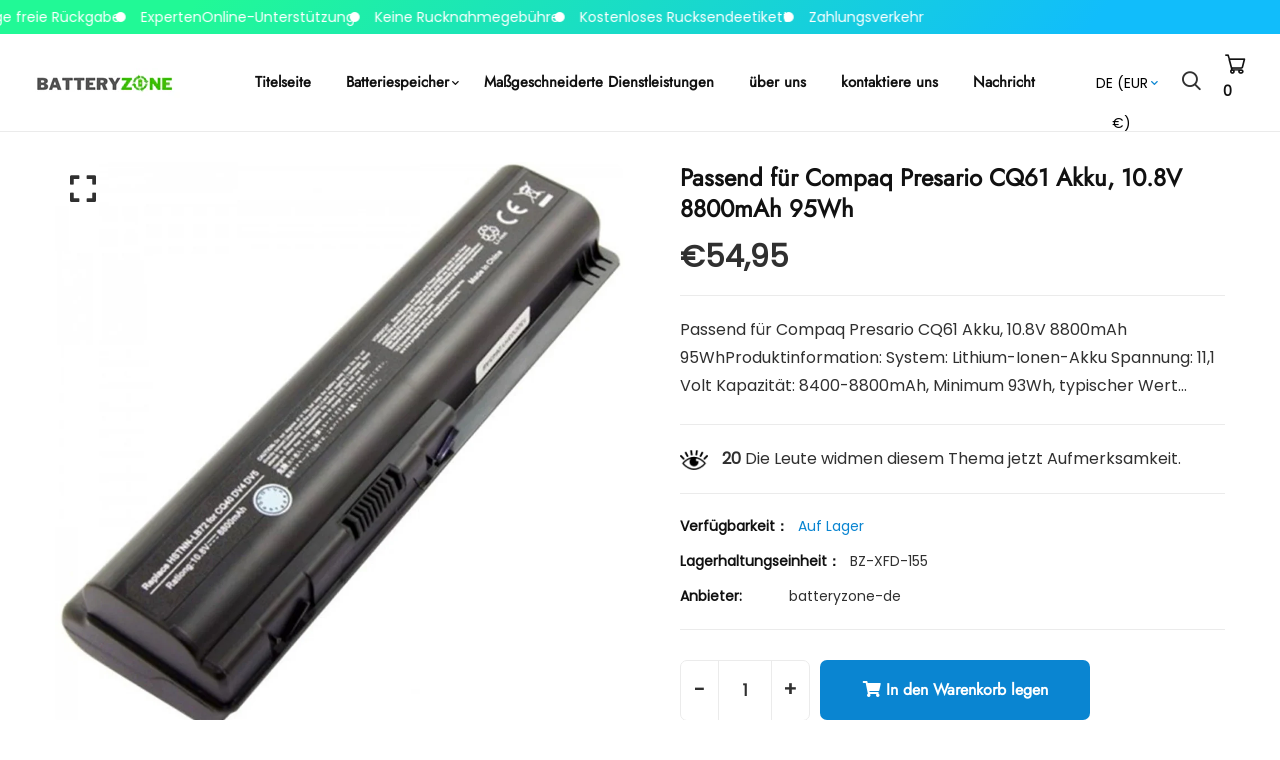

--- FILE ---
content_type: text/html; charset=utf-8
request_url: https://batteryzone.de/products/passend-fur-compaq-presario-cq61-akku-10-8v-8800mah-95wh
body_size: 39258
content:


<!doctype html>
<!--[if IE 9]> <html class="ie9 no-js supports-no-cookies" lang="de"> <![endif]-->
<!--[if (gt IE 9)|!(IE)]><!--> <html class="no-js supports-no-cookies" lang="de" > <!--<![endif]-->

<head>
  <!-- Basic and Helper page needs -->
  <meta charset="utf-8">
  <meta http-equiv="X-UA-Compatible" content="IE=edge">
  <meta name="viewport" content="width=device-width,initial-scale=1">
  <meta name="theme-color" content="#111111">
  <meta name="google-site-verification" content="17-AY1pSm4_vRd6x-7zMGlIVqcgxoqx72cK8dj4W2v0" />
  <link rel="canonical" href="https://batteryzone.de/products/passend-fur-compaq-presario-cq61-akku-10-8v-8800mah-95wh">
  
  <link rel="preconnect" href="https://cdn.shopify.com">
  <link rel="preconnect" href="https://ajax.googleapis.com">
  <link rel="dns-prefetch" href="https://cdn.shopify.com"><link rel="shortcut icon" href="//batteryzone.de/cdn/shop/files/logo_1_32x32.webp?v=1715763097" type="image/png" /><!-- Title and description -->
  <title>
    Passend für Compaq Presario CQ61 Akku, 10.8V 8800mAh 95Wh &ndash; batteryzone-de</title>

  
  <meta name="description" content="Passend für Compaq Presario CQ61 Akku, 10.8V 8800mAh 95WhProduktinformation: System: Lithium-Ionen-Akku Spannung: 11,1 Volt Kapazität: 8400-8800mAh, Minimum 93Wh, typischer Wert 95Wh, Abmessungen (Länge x Breite x Höhe): ca. 204,5 x 53,7 x 39,0 mm Farbe schwarz Gewicht: 618 Gramm Anwendbar für: Compaq Presario CQ61, Pr" />
  

  <!-- Helpers --><!-- /snippets/social-meta-tags.liquid -->


  <meta property="og:type" content="product">
  <meta property="og:title" content="Passend für Compaq Presario CQ61 Akku, 10.8V 8800mAh 95Wh">
  
    <meta property="og:image" content="http://batteryzone.de/cdn/shop/products/BZ-XFD-155-3_grande.jpg?v=1629342996">
    <meta property="og:image:secure_url" content="https://batteryzone.de/cdn/shop/products/BZ-XFD-155-3_grande.jpg?v=1629342996">
  
    <meta property="og:image" content="http://batteryzone.de/cdn/shop/products/BZ-XFD-155-2_grande.jpg?v=1629342996">
    <meta property="og:image:secure_url" content="https://batteryzone.de/cdn/shop/products/BZ-XFD-155-2_grande.jpg?v=1629342996">
  
    <meta property="og:image" content="http://batteryzone.de/cdn/shop/products/BZ-XFD-155-1_grande.jpg?v=1629342995">
    <meta property="og:image:secure_url" content="https://batteryzone.de/cdn/shop/products/BZ-XFD-155-1_grande.jpg?v=1629342995">
  
  <meta property="og:description" content="Passend für Compaq Presario CQ61 Akku, 10.8V 8800mAh 95WhProduktinformation:

System: Lithium-Ionen-Akku
Spannung: 11,1 Volt
Kapazität: 8400-8800mAh, Minimum 93Wh, typischer Wert 95Wh,
Abmessungen (Länge x Breite x Höhe): ca. 204,5 x 53,7 x 39,0 mm
Farbe schwarz
Gewicht: 618 Gramm
Anwendbar für: Compaq Presario CQ61, Presario CQ61-100, Presario CQ61-200, Presario CQ61-300

Das Paket enthält:

1 X Batterie
">
  <meta property="og:price:amount" content="54,95">
  <meta property="og:price:currency" content="EUR">

<meta property="og:url" content="https://batteryzone.de/products/passend-fur-compaq-presario-cq61-akku-10-8v-8800mah-95wh">
<meta property="og:site_name" content="batteryzone-de">




  <meta name="twitter:card" content="summary">


  <meta name="twitter:title" content="Passend für Compaq Presario CQ61 Akku, 10.8V 8800mAh 95Wh">
  <meta name="twitter:description" content="Passend für Compaq Presario CQ61 Akku, 10.8V 8800mAh 95WhProduktinformation:

System: Lithium-Ionen-Akku
Spannung: 11,1 Volt
Kapazität: 8400-8800mAh, Minimum 93Wh, typischer Wert 95Wh,
Abmessungen (Lä">
  <meta name="twitter:image" content="https://batteryzone.de/cdn/shop/products/BZ-XFD-155-1_grande.jpg?v=1629342995">
  <meta name="twitter:image:width" content="600">
  <meta name="twitter:image:height" content="600">

<script type="text/javascript">const observer = new MutationObserver(e => { e.forEach(({ addedNodes: e }) => { e.forEach(e => { 1 === e.nodeType && "SCRIPT" === e.tagName && (e.innerHTML.includes("asyncLoad") && (e.innerHTML = e.innerHTML.replace("if(window.attachEvent)", "document.addEventListener('asyncLazyLoad',function(event){asyncLoad();});if(window.attachEvent)").replaceAll(", asyncLoad", ", function(){}")), e.innerHTML.includes("PreviewBarInjector") && (e.innerHTML = e.innerHTML.replace("DOMContentLoaded", "asyncLazyLoad")), (e.className == 'analytics') && (e.type = 'text/lazyload'),(e.src.includes("assets/storefront/features")||e.src.includes("assets/shopify_pay")||e.src.includes("connect.facebook.net"))&&(e.setAttribute("data-src", e.src), e.removeAttribute("src")))})})});observer.observe(document.documentElement,{childList:!0,subtree:!0})</script>
<script src="//cdn.shopify.com/s/files/1/0603/7530/2276/t/1/assets/options_selection.js" type="text/javascript"></script>
<script src="//cdn.shopify.com/s/files/1/0603/7530/2276/t/1/assets/globos_checkout_mobile.js" type="text/javascript"></script><style data-shopify>


@font-face {
  font-family: Poppins;
  font-weight: 400;
  font-style: normal;
  font-display: swap;
  src: url("//batteryzone.de/cdn/fonts/poppins/poppins_n4.0ba78fa5af9b0e1a374041b3ceaadf0a43b41362.woff2") format("woff2"),
       url("//batteryzone.de/cdn/fonts/poppins/poppins_n4.214741a72ff2596839fc9760ee7a770386cf16ca.woff") format("woff");
}

@font-face {
  font-family: Jost;
  font-weight: 400;
  font-style: normal;
  font-display: swap;
  src: url("//batteryzone.de/cdn/fonts/jost/jost_n4.d47a1b6347ce4a4c9f437608011273009d91f2b7.woff2") format("woff2"),
       url("//batteryzone.de/cdn/fonts/jost/jost_n4.791c46290e672b3f85c3d1c651ef2efa3819eadd.woff") format("woff");
}

/* ----------------------------------------------------
Normalize    071C1F   0E292D
---------------------------------------------------- */
:root {--ltn__primary-color: #111111;
--ltn__secondary-color: #0a85d1;
--ltn__primary-color-2: #041113;
/* Darken */
--ltn__primary-color-3: #133236;/* Lighten */--ltn__heading-color: #111111;
--ltn__paragraph-color: #303030;
--ltn__heading-font: Jost, sans-serif;
--ltn__body-font: Poppins, sans-serif;


/* Footer ACD2D8 8CB2B2  */
--ltn__color-1: #8cb2b2;
--ltn__color-2: #ACD2D8;
--ltn__color-3: #A3BCC0;
--ltn__color-4: #84A2A6;
/* Gradient Colors */
--gradient-color-1: linear-gradient(90deg, rgba(242,139,194,1) 0%, rgba(216,177,242,1) 50%);
--gradient-color-2: linear-gradient(to top, rgba(7,28,31,0) 0%, rgba(7,28,31,1) 90%);
--gradient-color-3: linear-gradient(to bottom, rgba(7,28,31,0) 0%, rgba(7,28,31,1) 90%);
--gradient-color-4: linear-gradient(to top, rgba(242,246,247,0) 0%, rgba(242,246,247,1) 90%);
/* Background Colors */
--section-bg-1: #F2F6F7;
/* White */
--section-bg-2: #071c1f;
/* Black */
/* Border Colors */
--border-color-1: #e5eaee;
/* White */
--border-color-2: #1e2021;
/* Black */
--border-color-3: #576466;
/* Black */
--border-color-4: #eb6954;
/* Red */
--border-color-5: #bc3928;
/* Red */
--border-color-6: #103034;
/* Black */
--border-color-7: #d1dae0;
/* White */
--border-color-8: #f6f6f6;
/* White */
--border-color-9: #e4ecf2;
/* White */
--border-color-10: #ebeeee;
/* White */
--border-color-11: #ededed;
/* White */
--border-color-12: #e1e6ff;
/* White */
/* Box Shadow Colors */
--ltn__box-shadow-1: 0 16px 32px 0 rgba(7, 28, 31, 0.1);
--ltn__box-shadow-2: 0 0 4px rgba(0, 0, 0, 0.1);
/* like border */
--ltn__box-shadow-3: 0 1px 6px 0 rgba(32, 33, 36, .28);
/* like border GGL */
--ltn__box-shadow-4: 0 5px 20px 0 rgba(23, 44, 82, 0.1);
--ltn__box-shadow-5: 0 8px 16px 0 rgba(93, 93, 93, 0.1);
--ltn__box-shadow-6: 0 0 25px 2px rgba(93, 93, 93, 0.2);
  
/* Common Colors */
--black: #000000;
--black-2: #22355B;
--white: #fff;
--white-2: #F2F6F7;
--white-3: #e8edee;
--white-4: #e6ecf0;
--white-5: #f0f4f7;
--white-6: #f1f1f1;
--white-7: #F7F7F7;
--white-8: #FAFAFA;
--white-9: #F2F7FA;
--red: #FF0000;
--red-2: #f34f3f;
--red-3: #DB483B;
--silver: #C0C0C0;
--gray: #808080;
--maroon: #800000;
--yellow: #FFFF00;
--olive: #808000;
--lime: #00FF00;
--green: #008000;
--aqua: #00FFFF;
--teal: #008080;
--blue: #0000FF;
--navy: #000080;
--fuchsia: #FF00FF;
--purple: #800080;
--pink: #FFC0CB;
--nude: #ebc8b2;
--orange: #ffa500;
--ratings: #FFB800;
/* social media colors */
--facebook: #365493;
--twitter: #3CF;
--linkedin: #0077B5;
--pinterest: #c8232c;
--dribbble: #ea4c89;
--behance: #131418;
--google-plus: #dd4b39;
--instagram: #e4405f;
--vk: #3b5998;
--wechat: #7bb32e;
--youtube: #CB2027;
--email: #F89A1E;</style><!-- Header hook for plugins -->
  <script>window.performance && window.performance.mark && window.performance.mark('shopify.content_for_header.start');</script><meta name="google-site-verification" content="6RolsxyC8bIXKnS2_touz8F6ioP9aq0XjiJuXaXcLk4">
<meta id="shopify-digital-wallet" name="shopify-digital-wallet" content="/55779754192/digital_wallets/dialog">
<meta name="shopify-checkout-api-token" content="ea20aba8144795152808bd529307ce6c">
<meta id="in-context-paypal-metadata" data-shop-id="55779754192" data-venmo-supported="false" data-environment="production" data-locale="de_DE" data-paypal-v4="true" data-currency="EUR">
<link rel="alternate" type="application/json+oembed" href="https://batteryzone.de/products/passend-fur-compaq-presario-cq61-akku-10-8v-8800mah-95wh.oembed">
<script async="async" src="/checkouts/internal/preloads.js?locale=de-DE"></script>
<script id="shopify-features" type="application/json">{"accessToken":"ea20aba8144795152808bd529307ce6c","betas":["rich-media-storefront-analytics"],"domain":"batteryzone.de","predictiveSearch":true,"shopId":55779754192,"locale":"de"}</script>
<script>var Shopify = Shopify || {};
Shopify.shop = "batteryzonede.myshopify.com";
Shopify.locale = "de";
Shopify.currency = {"active":"EUR","rate":"1.0"};
Shopify.country = "DE";
Shopify.theme = {"name":"minimalin-v1-1-6","id":132087414992,"schema_name":"Minimalin","schema_version":"1.1.6","theme_store_id":null,"role":"main"};
Shopify.theme.handle = "null";
Shopify.theme.style = {"id":null,"handle":null};
Shopify.cdnHost = "batteryzone.de/cdn";
Shopify.routes = Shopify.routes || {};
Shopify.routes.root = "/";</script>
<script type="module">!function(o){(o.Shopify=o.Shopify||{}).modules=!0}(window);</script>
<script>!function(o){function n(){var o=[];function n(){o.push(Array.prototype.slice.apply(arguments))}return n.q=o,n}var t=o.Shopify=o.Shopify||{};t.loadFeatures=n(),t.autoloadFeatures=n()}(window);</script>
<script id="shop-js-analytics" type="application/json">{"pageType":"product"}</script>
<script defer="defer" async type="module" src="//batteryzone.de/cdn/shopifycloud/shop-js/modules/v2/client.init-shop-cart-sync_e98Ab_XN.de.esm.js"></script>
<script defer="defer" async type="module" src="//batteryzone.de/cdn/shopifycloud/shop-js/modules/v2/chunk.common_Pcw9EP95.esm.js"></script>
<script defer="defer" async type="module" src="//batteryzone.de/cdn/shopifycloud/shop-js/modules/v2/chunk.modal_CzmY4ZhL.esm.js"></script>
<script type="module">
  await import("//batteryzone.de/cdn/shopifycloud/shop-js/modules/v2/client.init-shop-cart-sync_e98Ab_XN.de.esm.js");
await import("//batteryzone.de/cdn/shopifycloud/shop-js/modules/v2/chunk.common_Pcw9EP95.esm.js");
await import("//batteryzone.de/cdn/shopifycloud/shop-js/modules/v2/chunk.modal_CzmY4ZhL.esm.js");

  window.Shopify.SignInWithShop?.initShopCartSync?.({"fedCMEnabled":true,"windoidEnabled":true});

</script>
<script>(function() {
  var isLoaded = false;
  function asyncLoad() {
    if (isLoaded) return;
    isLoaded = true;
    var urls = ["https:\/\/analyzely.gropulse.com\/js\/active.js?shop=batteryzonede.myshopify.com","https:\/\/loox.io\/widget\/N1eCIKhIyp\/loox.1683272120620.js?shop=batteryzonede.myshopify.com","https:\/\/batteryzone.de\/apps\/giraffly-trust\/trust-worker-c3b8f3acf22bb361e1319cb48cf23692e66d43ca.js?v=20230508114929\u0026shop=batteryzonede.myshopify.com"];
    for (var i = 0; i < urls.length; i++) {
      var s = document.createElement('script');
      s.type = 'text/javascript';
      s.async = true;
      s.src = urls[i];
      var x = document.getElementsByTagName('script')[0];
      x.parentNode.insertBefore(s, x);
    }
  };
  if(window.attachEvent) {
    window.attachEvent('onload', asyncLoad);
  } else {
    window.addEventListener('load', asyncLoad, false);
  }
})();</script>
<script id="__st">var __st={"a":55779754192,"offset":28800,"reqid":"cd078e87-5c5a-4054-a220-f601ccddf861-1769052089","pageurl":"batteryzone.de\/products\/passend-fur-compaq-presario-cq61-akku-10-8v-8800mah-95wh","u":"0304d0e0f707","p":"product","rtyp":"product","rid":6731244830928};</script>
<script>window.ShopifyPaypalV4VisibilityTracking = true;</script>
<script id="captcha-bootstrap">!function(){'use strict';const t='contact',e='account',n='new_comment',o=[[t,t],['blogs',n],['comments',n],[t,'customer']],c=[[e,'customer_login'],[e,'guest_login'],[e,'recover_customer_password'],[e,'create_customer']],r=t=>t.map((([t,e])=>`form[action*='/${t}']:not([data-nocaptcha='true']) input[name='form_type'][value='${e}']`)).join(','),a=t=>()=>t?[...document.querySelectorAll(t)].map((t=>t.form)):[];function s(){const t=[...o],e=r(t);return a(e)}const i='password',u='form_key',d=['recaptcha-v3-token','g-recaptcha-response','h-captcha-response',i],f=()=>{try{return window.sessionStorage}catch{return}},m='__shopify_v',_=t=>t.elements[u];function p(t,e,n=!1){try{const o=window.sessionStorage,c=JSON.parse(o.getItem(e)),{data:r}=function(t){const{data:e,action:n}=t;return t[m]||n?{data:e,action:n}:{data:t,action:n}}(c);for(const[e,n]of Object.entries(r))t.elements[e]&&(t.elements[e].value=n);n&&o.removeItem(e)}catch(o){console.error('form repopulation failed',{error:o})}}const l='form_type',E='cptcha';function T(t){t.dataset[E]=!0}const w=window,h=w.document,L='Shopify',v='ce_forms',y='captcha';let A=!1;((t,e)=>{const n=(g='f06e6c50-85a8-45c8-87d0-21a2b65856fe',I='https://cdn.shopify.com/shopifycloud/storefront-forms-hcaptcha/ce_storefront_forms_captcha_hcaptcha.v1.5.2.iife.js',D={infoText:'Durch hCaptcha geschützt',privacyText:'Datenschutz',termsText:'Allgemeine Geschäftsbedingungen'},(t,e,n)=>{const o=w[L][v],c=o.bindForm;if(c)return c(t,g,e,D).then(n);var r;o.q.push([[t,g,e,D],n]),r=I,A||(h.body.append(Object.assign(h.createElement('script'),{id:'captcha-provider',async:!0,src:r})),A=!0)});var g,I,D;w[L]=w[L]||{},w[L][v]=w[L][v]||{},w[L][v].q=[],w[L][y]=w[L][y]||{},w[L][y].protect=function(t,e){n(t,void 0,e),T(t)},Object.freeze(w[L][y]),function(t,e,n,w,h,L){const[v,y,A,g]=function(t,e,n){const i=e?o:[],u=t?c:[],d=[...i,...u],f=r(d),m=r(i),_=r(d.filter((([t,e])=>n.includes(e))));return[a(f),a(m),a(_),s()]}(w,h,L),I=t=>{const e=t.target;return e instanceof HTMLFormElement?e:e&&e.form},D=t=>v().includes(t);t.addEventListener('submit',(t=>{const e=I(t);if(!e)return;const n=D(e)&&!e.dataset.hcaptchaBound&&!e.dataset.recaptchaBound,o=_(e),c=g().includes(e)&&(!o||!o.value);(n||c)&&t.preventDefault(),c&&!n&&(function(t){try{if(!f())return;!function(t){const e=f();if(!e)return;const n=_(t);if(!n)return;const o=n.value;o&&e.removeItem(o)}(t);const e=Array.from(Array(32),(()=>Math.random().toString(36)[2])).join('');!function(t,e){_(t)||t.append(Object.assign(document.createElement('input'),{type:'hidden',name:u})),t.elements[u].value=e}(t,e),function(t,e){const n=f();if(!n)return;const o=[...t.querySelectorAll(`input[type='${i}']`)].map((({name:t})=>t)),c=[...d,...o],r={};for(const[a,s]of new FormData(t).entries())c.includes(a)||(r[a]=s);n.setItem(e,JSON.stringify({[m]:1,action:t.action,data:r}))}(t,e)}catch(e){console.error('failed to persist form',e)}}(e),e.submit())}));const S=(t,e)=>{t&&!t.dataset[E]&&(n(t,e.some((e=>e===t))),T(t))};for(const o of['focusin','change'])t.addEventListener(o,(t=>{const e=I(t);D(e)&&S(e,y())}));const B=e.get('form_key'),M=e.get(l),P=B&&M;t.addEventListener('DOMContentLoaded',(()=>{const t=y();if(P)for(const e of t)e.elements[l].value===M&&p(e,B);[...new Set([...A(),...v().filter((t=>'true'===t.dataset.shopifyCaptcha))])].forEach((e=>S(e,t)))}))}(h,new URLSearchParams(w.location.search),n,t,e,['guest_login'])})(!0,!0)}();</script>
<script integrity="sha256-4kQ18oKyAcykRKYeNunJcIwy7WH5gtpwJnB7kiuLZ1E=" data-source-attribution="shopify.loadfeatures" defer="defer" src="//batteryzone.de/cdn/shopifycloud/storefront/assets/storefront/load_feature-a0a9edcb.js" crossorigin="anonymous"></script>
<script data-source-attribution="shopify.dynamic_checkout.dynamic.init">var Shopify=Shopify||{};Shopify.PaymentButton=Shopify.PaymentButton||{isStorefrontPortableWallets:!0,init:function(){window.Shopify.PaymentButton.init=function(){};var t=document.createElement("script");t.src="https://batteryzone.de/cdn/shopifycloud/portable-wallets/latest/portable-wallets.de.js",t.type="module",document.head.appendChild(t)}};
</script>
<script data-source-attribution="shopify.dynamic_checkout.buyer_consent">
  function portableWalletsHideBuyerConsent(e){var t=document.getElementById("shopify-buyer-consent"),n=document.getElementById("shopify-subscription-policy-button");t&&n&&(t.classList.add("hidden"),t.setAttribute("aria-hidden","true"),n.removeEventListener("click",e))}function portableWalletsShowBuyerConsent(e){var t=document.getElementById("shopify-buyer-consent"),n=document.getElementById("shopify-subscription-policy-button");t&&n&&(t.classList.remove("hidden"),t.removeAttribute("aria-hidden"),n.addEventListener("click",e))}window.Shopify?.PaymentButton&&(window.Shopify.PaymentButton.hideBuyerConsent=portableWalletsHideBuyerConsent,window.Shopify.PaymentButton.showBuyerConsent=portableWalletsShowBuyerConsent);
</script>
<script>
  function portableWalletsCleanup(e){e&&e.src&&console.error("Failed to load portable wallets script "+e.src);var t=document.querySelectorAll("shopify-accelerated-checkout .shopify-payment-button__skeleton, shopify-accelerated-checkout-cart .wallet-cart-button__skeleton"),e=document.getElementById("shopify-buyer-consent");for(let e=0;e<t.length;e++)t[e].remove();e&&e.remove()}function portableWalletsNotLoadedAsModule(e){e instanceof ErrorEvent&&"string"==typeof e.message&&e.message.includes("import.meta")&&"string"==typeof e.filename&&e.filename.includes("portable-wallets")&&(window.removeEventListener("error",portableWalletsNotLoadedAsModule),window.Shopify.PaymentButton.failedToLoad=e,"loading"===document.readyState?document.addEventListener("DOMContentLoaded",window.Shopify.PaymentButton.init):window.Shopify.PaymentButton.init())}window.addEventListener("error",portableWalletsNotLoadedAsModule);
</script>

<script type="module" src="https://batteryzone.de/cdn/shopifycloud/portable-wallets/latest/portable-wallets.de.js" onError="portableWalletsCleanup(this)" crossorigin="anonymous"></script>
<script nomodule>
  document.addEventListener("DOMContentLoaded", portableWalletsCleanup);
</script>

<link id="shopify-accelerated-checkout-styles" rel="stylesheet" media="screen" href="https://batteryzone.de/cdn/shopifycloud/portable-wallets/latest/accelerated-checkout-backwards-compat.css" crossorigin="anonymous">
<style id="shopify-accelerated-checkout-cart">
        #shopify-buyer-consent {
  margin-top: 1em;
  display: inline-block;
  width: 100%;
}

#shopify-buyer-consent.hidden {
  display: none;
}

#shopify-subscription-policy-button {
  background: none;
  border: none;
  padding: 0;
  text-decoration: underline;
  font-size: inherit;
  cursor: pointer;
}

#shopify-subscription-policy-button::before {
  box-shadow: none;
}

      </style>
<script id="sections-script" data-sections="product-template,related-product" defer="defer" src="//batteryzone.de/cdn/shop/t/9/compiled_assets/scripts.js?v=2347"></script>
<script>window.performance && window.performance.mark && window.performance.mark('shopify.content_for_header.end');</script>
<!-- /snippets/oldIE-js.liquid -->


<!--[if lt IE 9]>
<script src="//cdnjs.cloudflare.com/ajax/libs/html5shiv/3.7.2/html5shiv.min.js" type="text/javascript"></script>
<script src="//batteryzone.de/cdn/shop/t/9/assets/respond.min.js?v=52248677837542619231715390176" type="text/javascript"></script>
<link href="//batteryzone.de/cdn/shop/t/9/assets/respond-proxy.html" id="respond-proxy" rel="respond-proxy" />
<link href="//batteryzone.de/search?q=6fd63dbd9b29dc37ee0c5c3a77adbc01" id="respond-redirect" rel="respond-redirect" />
<script src="//batteryzone.de/search?q=6fd63dbd9b29dc37ee0c5c3a77adbc01" type="text/javascript"></script>
<![endif]-->

<!-- CSS -->


<!-- Link your style.css and responsive.css files below -->
<link href="//batteryzone.de/cdn/shop/t/9/assets/global.css?v=96455374365326246081715390176" rel="stylesheet" type="text/css" media="all" />
<link href="//batteryzone.de/cdn/shop/t/9/assets/font-icons.css?v=129503509209422516821715390176" rel="stylesheet" type="text/css" media="all" />
<link href="//batteryzone.de/cdn/shop/t/9/assets/bootstrap.min.css?v=151781649694409514881715390175" rel="stylesheet" type="text/css" media="all" />
<link href="//batteryzone.de/cdn/shop/t/9/assets/plugins.css?v=53439610964178853561715390176" rel="stylesheet" type="text/css" media="all" />
<link href="//batteryzone.de/cdn/shop/t/9/assets/aos.min.css?v=13451477597926376801715390175" rel="stylesheet" type="text/css" media="all" />
<link href="//batteryzone.de/cdn/shop/t/9/assets/style.css?v=158342038058086071631715390176" rel="stylesheet" type="text/css" media="all" />
<!-- Make your theme CSS calls here -->
<link href="//batteryzone.de/cdn/shop/t/9/assets/theme-custom.css?v=97295432378147348131715390196" rel="stylesheet" type="text/css" media="all" />
<link href="//batteryzone.de/cdn/shop/t/9/assets/theme.css?v=48034319720878813191715390196" rel="stylesheet" type="text/css" media="all" />



<!-- Make all your dynamic CSS and Color calls here -->
<link href="//batteryzone.de/cdn/shop/t/9/assets/skin-and-color.css?v=63811459223388419551715784946" rel="stylesheet" type="text/css" media="all" /><style>
    
    </style><!-- JS --><!-- Your update file include here -->
<script src="//batteryzone.de/cdn/shop/t/9/assets/core.js?v=48692779101817421271715390175"></script>
<script src="//batteryzone.de/cdn/shop/t/9/assets/the-final-countdown.js?v=173678772559002197031715390176" async="async"></script>
<!-- BEGIN app block: shopify://apps/powerful-form-builder/blocks/app-embed/e4bcb1eb-35b2-42e6-bc37-bfe0e1542c9d --><script type="text/javascript" hs-ignore data-cookieconsent="ignore">
  var Globo = Globo || {};
  var globoFormbuilderRecaptchaInit = function(){};
  var globoFormbuilderHcaptchaInit = function(){};
  window.Globo.FormBuilder = window.Globo.FormBuilder || {};
  window.Globo.FormBuilder.shop = {"configuration":{"money_format":"€{{amount_with_comma_separator}}"},"pricing":{"features":{"bulkOrderForm":false,"cartForm":false,"fileUpload":2,"removeCopyright":false}},"settings":{"copyright":"Powered by <a href=\"https://globosoftware.net\" target=\"_blank\">Globo</a> <a href=\"https://apps.shopify.com/form-builder-contact-form\" target=\"_blank\">Form Builder</a>","hideWaterMark":false,"reCaptcha":{"recaptchaType":"v2","siteKey":false,"languageCode":"en"},"scrollTop":false,"additionalColumns":[]},"encryption_form_id":1,"url":"https://app.powerfulform.com/"};

  if(window.Globo.FormBuilder.shop.settings.customCssEnabled && window.Globo.FormBuilder.shop.settings.customCssCode){
    const customStyle = document.createElement('style');
    customStyle.type = 'text/css';
    customStyle.innerHTML = window.Globo.FormBuilder.shop.settings.customCssCode;
    document.head.appendChild(customStyle);
  }

  window.Globo.FormBuilder.forms = [];
    
      
      
      
      window.Globo.FormBuilder.forms[40473] = {"40473":{"elements":[{"id":"group-1","type":"group","label":"Page 1","description":"","elements":[{"id":"text","type":"text","label":{"de":"Ihr Name"},"placeholder":{"de":"Ihr Name"},"description":null,"hideLabel":false,"required":false,"columnWidth":50},{"id":"email","type":"email","label":{"de":" E-Mail"},"placeholder":{"de":" E-Mail"},"description":null,"hideLabel":false,"required":true,"columnWidth":50,"conditionalField":false},{"id":"checkbox-1","type":"checkbox","label":{"de":"Ausstattungsart"},"options":[{"label":{"de":" E-Bike-Akku\/E-Scooter-Akku"},"value":" E-Bike-Akku\/E-Scooter-Akku"},{"label":{"de":"Elektro-Skateboard-Akku\/Hoverboard-Akku"},"value":"Elektro-Skateboard-Akku\/Hoverboard-Akku"},{"label":{"de":"anderes Gerät"},"value":"anderes Gerät"}],"defaultOptions":"","otherOptionLabel":"Other","otherOptionPlaceholder":"Enter other option","hideLabel":false,"keepPositionLabel":false,"inlineOption":100,"columnWidth":100,"displayType":"show","displayDisjunctive":false,"conditionalField":false,"required":true},{"id":"textarea","type":"textarea","label":{"de":"Nachricht"},"placeholder":{"de":"Abmessungen des Akkus; Bild des Batterieanschlusses: Bild der ursprünglichen Batterielasche:"},"description":{"de":"\u003cp\u003eSie können uns die oben genannten Informationen auch per E-Mail zusenden. Die E-Mail-Adresse unseres Anpassungsteams lautet: \u003ca href=\"mailto:customize@batteryzone.de\"\u003ecustomize@batteryzone.de\u003c\/a\u003e\u003c\/p\u003e"},"hideLabel":false,"required":false,"columnWidth":100,"conditionalField":false},{"id":"file2-1","type":"file2","label":{"de":"Anhänge"},"button-text":"Browse file","placeholder":{"de":"Datei auswählen oder hierher ziehen"},"hint":{"de":"Unterstützte Formate: JPG, JPEG, PNG, GIF, SVG."},"allowed-multiple":false,"allowed-extensions":["jpg","jpeg","png","gif","svg"],"description":{"de":""},"hideLabel":false,"keepPositionLabel":false,"columnWidth":100,"displayType":"show","displayDisjunctive":false,"conditionalField":false,"sizeLimit":"10"}]}],"errorMessage":{"required":"Please fill in field","minSelections":"Please choose at least {{ min_selections }} options","maxSelections":"Please choose at maximum of {{ max_selections }} options","exactlySelections":"Please choose exactly {{ exact_selections }} options","invalid":"Invalid","invalidName":"Invalid name","invalidEmail":"Invalid email","invalidURL":"Invalid url","invalidPhone":"Invalid phone","invalidNumber":"Invalid number","invalidPassword":"Invalid password","confirmPasswordNotMatch":"Confirmed password doesn't match","customerAlreadyExists":"Customer already exists","fileSizeLimit":"File size limit","fileNotAllowed":"File not allowed","requiredCaptcha":"Required captcha","requiredProducts":"Please select product","limitQuantity":"The number of products left in stock has been exceeded","shopifyInvalidPhone":"phone - Enter a valid phone number to use this delivery method","shopifyPhoneHasAlready":"phone - Phone has already been taken","shopifyInvalidProvice":"addresses.province - is not valid","otherError":"Something went wrong, please try again"},"appearance":{"layout":"default","width":650,"style":"classic","mainColor":"rgba(74,144,226,1)","floatingIcon":"\u003csvg aria-hidden=\"true\" focusable=\"false\" data-prefix=\"far\" data-icon=\"envelope\" class=\"svg-inline--fa fa-envelope fa-w-16\" role=\"img\" xmlns=\"http:\/\/www.w3.org\/2000\/svg\" viewBox=\"0 0 512 512\"\u003e\u003cpath fill=\"currentColor\" d=\"M464 64H48C21.49 64 0 85.49 0 112v288c0 26.51 21.49 48 48 48h416c26.51 0 48-21.49 48-48V112c0-26.51-21.49-48-48-48zm0 48v40.805c-22.422 18.259-58.168 46.651-134.587 106.49-16.841 13.247-50.201 45.072-73.413 44.701-23.208.375-56.579-31.459-73.413-44.701C106.18 199.465 70.425 171.067 48 152.805V112h416zM48 400V214.398c22.914 18.251 55.409 43.862 104.938 82.646 21.857 17.205 60.134 55.186 103.062 54.955 42.717.231 80.509-37.199 103.053-54.947 49.528-38.783 82.032-64.401 104.947-82.653V400H48z\"\u003e\u003c\/path\u003e\u003c\/svg\u003e","floatingText":null,"displayOnAllPage":false,"formType":"normalForm","background":"color","backgroundColor":"#fff","descriptionColor":"#6c757d","headingColor":"#000","labelColor":"#000","optionColor":"#000","paragraphBackground":"#fff","paragraphColor":"#000"},"afterSubmit":{"action":"clearForm","title":{"de":"Danke, dass Sie uns kontaktiert haben!"},"message":{"de":"\u003cp\u003eWir freuen uns von Ihnen zu hören. Einer unserer Kollegen wird sich schnellstmöglich bei Ihnen melden!Ich wünsche ihnen einen wunderbaren Tag!\u003c\/p\u003e"},"redirectUrl":null},"footer":{"description":null,"previousText":"Previous","nextText":"Next","submitText":{"de":"Einreichen"},"submitAlignment":"left","submitFullWidth":true,"resetButton":false},"header":{"active":true,"title":{"de":" Kontaktanpassung"},"description":{"de":"\u003cp\u003eHinterlassen Sie Ihre Nachricht und wir werden uns in Kürze bei Ihnen melden.\u003c\/p\u003e"},"headerAlignment":"left"},"isStepByStepForm":true,"publish":{"requiredLogin":false,"requiredLoginMessage":"Please \u003ca href='\/account\/login' title='login'\u003elogin\u003c\/a\u003e to continue"},"reCaptcha":{"enable":false},"html":"\n\u003cdiv class=\"globo-form default-form globo-form-id-40473 \" data-locale=\"de\" \u003e\n\n\u003cstyle\u003e\n\n\n\n.globo-form-id-40473 .globo-form-app{\n    max-width: 650px;\n    width: -webkit-fill-available;\n    \n    background-color: #fff;\n    \n    \n}\n\n.globo-form-id-40473 .globo-form-app .globo-heading{\n    color: #000\n}\n\n\n.globo-form-id-40473 .globo-form-app .header {\n    text-align:left;\n}\n\n\n.globo-form-id-40473 .globo-form-app .globo-description,\n.globo-form-id-40473 .globo-form-app .header .globo-description{\n    color: #6c757d\n}\n.globo-form-id-40473 .globo-form-app .globo-label,\n.globo-form-id-40473 .globo-form-app .globo-form-control label.globo-label,\n.globo-form-id-40473 .globo-form-app .globo-form-control label.globo-label span.label-content{\n    color: #000;\n    text-align: left !important;\n}\n.globo-form-id-40473 .globo-form-app .globo-label.globo-position-label{\n    height: 20px !important;\n}\n.globo-form-id-40473 .globo-form-app .globo-form-control .help-text.globo-description,\n.globo-form-id-40473 .globo-form-app .globo-form-control span.globo-description{\n    color: #6c757d\n}\n.globo-form-id-40473 .globo-form-app .globo-form-control .checkbox-wrapper .globo-option,\n.globo-form-id-40473 .globo-form-app .globo-form-control .radio-wrapper .globo-option\n{\n    color: #000\n}\n.globo-form-id-40473 .globo-form-app .footer,\n.globo-form-id-40473 .globo-form-app .gfb__footer{\n    text-align:left;\n}\n.globo-form-id-40473 .globo-form-app .footer button,\n.globo-form-id-40473 .globo-form-app .gfb__footer button{\n    border:1px solid rgba(74,144,226,1);\n    \n        width:100%;\n    \n}\n.globo-form-id-40473 .globo-form-app .footer button.submit,\n.globo-form-id-40473 .globo-form-app .gfb__footer button.submit\n.globo-form-id-40473 .globo-form-app .footer button.checkout,\n.globo-form-id-40473 .globo-form-app .gfb__footer button.checkout,\n.globo-form-id-40473 .globo-form-app .footer button.action.loading .spinner,\n.globo-form-id-40473 .globo-form-app .gfb__footer button.action.loading .spinner{\n    background-color: rgba(74,144,226,1);\n    color : #ffffff;\n}\n.globo-form-id-40473 .globo-form-app .globo-form-control .star-rating\u003efieldset:not(:checked)\u003elabel:before {\n    content: url('data:image\/svg+xml; utf8, \u003csvg aria-hidden=\"true\" focusable=\"false\" data-prefix=\"far\" data-icon=\"star\" class=\"svg-inline--fa fa-star fa-w-18\" role=\"img\" xmlns=\"http:\/\/www.w3.org\/2000\/svg\" viewBox=\"0 0 576 512\"\u003e\u003cpath fill=\"rgba(74,144,226,1)\" d=\"M528.1 171.5L382 150.2 316.7 17.8c-11.7-23.6-45.6-23.9-57.4 0L194 150.2 47.9 171.5c-26.2 3.8-36.7 36.1-17.7 54.6l105.7 103-25 145.5c-4.5 26.3 23.2 46 46.4 33.7L288 439.6l130.7 68.7c23.2 12.2 50.9-7.4 46.4-33.7l-25-145.5 105.7-103c19-18.5 8.5-50.8-17.7-54.6zM388.6 312.3l23.7 138.4L288 385.4l-124.3 65.3 23.7-138.4-100.6-98 139-20.2 62.2-126 62.2 126 139 20.2-100.6 98z\"\u003e\u003c\/path\u003e\u003c\/svg\u003e');\n}\n.globo-form-id-40473 .globo-form-app .globo-form-control .star-rating\u003efieldset\u003einput:checked ~ label:before {\n    content: url('data:image\/svg+xml; utf8, \u003csvg aria-hidden=\"true\" focusable=\"false\" data-prefix=\"fas\" data-icon=\"star\" class=\"svg-inline--fa fa-star fa-w-18\" role=\"img\" xmlns=\"http:\/\/www.w3.org\/2000\/svg\" viewBox=\"0 0 576 512\"\u003e\u003cpath fill=\"rgba(74,144,226,1)\" d=\"M259.3 17.8L194 150.2 47.9 171.5c-26.2 3.8-36.7 36.1-17.7 54.6l105.7 103-25 145.5c-4.5 26.3 23.2 46 46.4 33.7L288 439.6l130.7 68.7c23.2 12.2 50.9-7.4 46.4-33.7l-25-145.5 105.7-103c19-18.5 8.5-50.8-17.7-54.6L382 150.2 316.7 17.8c-11.7-23.6-45.6-23.9-57.4 0z\"\u003e\u003c\/path\u003e\u003c\/svg\u003e');\n}\n.globo-form-id-40473 .globo-form-app .globo-form-control .star-rating\u003efieldset:not(:checked)\u003elabel:hover:before,\n.globo-form-id-40473 .globo-form-app .globo-form-control .star-rating\u003efieldset:not(:checked)\u003elabel:hover ~ label:before{\n    content : url('data:image\/svg+xml; utf8, \u003csvg aria-hidden=\"true\" focusable=\"false\" data-prefix=\"fas\" data-icon=\"star\" class=\"svg-inline--fa fa-star fa-w-18\" role=\"img\" xmlns=\"http:\/\/www.w3.org\/2000\/svg\" viewBox=\"0 0 576 512\"\u003e\u003cpath fill=\"rgba(74,144,226,1)\" d=\"M259.3 17.8L194 150.2 47.9 171.5c-26.2 3.8-36.7 36.1-17.7 54.6l105.7 103-25 145.5c-4.5 26.3 23.2 46 46.4 33.7L288 439.6l130.7 68.7c23.2 12.2 50.9-7.4 46.4-33.7l-25-145.5 105.7-103c19-18.5 8.5-50.8-17.7-54.6L382 150.2 316.7 17.8c-11.7-23.6-45.6-23.9-57.4 0z\"\u003e\u003c\/path\u003e\u003c\/svg\u003e')\n}\n.globo-form-id-40473 .globo-form-app .globo-form-control .radio-wrapper .radio-input:checked ~ .radio-label:after {\n    background: rgba(74,144,226,1);\n    background: radial-gradient(rgba(74,144,226,1) 40%, #fff 45%);\n}\n.globo-form-id-40473 .globo-form-app .globo-form-control .checkbox-wrapper .checkbox-input:checked ~ .checkbox-label:before {\n    border-color: rgba(74,144,226,1);\n    box-shadow: 0 4px 6px rgba(50,50,93,0.11), 0 1px 3px rgba(0,0,0,0.08);\n    background-color: rgba(74,144,226,1);\n}\n.globo-form-id-40473 .globo-form-app .step.-completed .step__number,\n.globo-form-id-40473 .globo-form-app .line.-progress,\n.globo-form-id-40473 .globo-form-app .line.-start{\n    background-color: rgba(74,144,226,1);\n}\n.globo-form-id-40473 .globo-form-app .checkmark__check,\n.globo-form-id-40473 .globo-form-app .checkmark__circle{\n    stroke: rgba(74,144,226,1);\n}\n.globo-form-id-40473 .floating-button{\n    background-color: rgba(74,144,226,1);\n}\n.globo-form-id-40473 .globo-form-app .globo-form-control .checkbox-wrapper .checkbox-input ~ .checkbox-label:before,\n.globo-form-app .globo-form-control .radio-wrapper .radio-input ~ .radio-label:after{\n    border-color : rgba(74,144,226,1);\n}\n.globo-form-id-40473 .flatpickr-day.selected, \n.globo-form-id-40473 .flatpickr-day.startRange, \n.globo-form-id-40473 .flatpickr-day.endRange, \n.globo-form-id-40473 .flatpickr-day.selected.inRange, \n.globo-form-id-40473 .flatpickr-day.startRange.inRange, \n.globo-form-id-40473 .flatpickr-day.endRange.inRange, \n.globo-form-id-40473 .flatpickr-day.selected:focus, \n.globo-form-id-40473 .flatpickr-day.startRange:focus, \n.globo-form-id-40473 .flatpickr-day.endRange:focus, \n.globo-form-id-40473 .flatpickr-day.selected:hover, \n.globo-form-id-40473 .flatpickr-day.startRange:hover, \n.globo-form-id-40473 .flatpickr-day.endRange:hover, \n.globo-form-id-40473 .flatpickr-day.selected.prevMonthDay, \n.globo-form-id-40473 .flatpickr-day.startRange.prevMonthDay, \n.globo-form-id-40473 .flatpickr-day.endRange.prevMonthDay, \n.globo-form-id-40473 .flatpickr-day.selected.nextMonthDay, \n.globo-form-id-40473 .flatpickr-day.startRange.nextMonthDay, \n.globo-form-id-40473 .flatpickr-day.endRange.nextMonthDay {\n    background: rgba(74,144,226,1);\n    border-color: rgba(74,144,226,1);\n}\n.globo-form-id-40473 .globo-paragraph,\n.globo-form-id-40473 .globo-paragraph * {\n    background: #fff !important;\n    color: #000 !important;\n    width: 100%!important;\n}\n\n    :root .globo-form-app[data-id=\"40473\"]{\n        --gfb-primary-color: rgba(74,144,226,1);\n        --gfb-form-width: 650px;\n        --gfb-font-family: inherit;\n        --gfb-font-style: inherit;\n        \n        --gfb-bg-color: #FFF;\n        --gfb-bg-position: top;\n        \n            --gfb-bg-color: #fff;\n        \n        \n    }\n\u003c\/style\u003e\n\n\u003cdiv class=\"globo-form-app default-layout gfb-style-classic \" data-id=40473\u003e\n    \n    \u003cdiv class=\"header dismiss hidden\" onclick=\"Globo.FormBuilder.closeModalForm(this)\"\u003e\n        \u003csvg width=20 height=20 viewBox=\"0 0 20 20\" class=\"\" focusable=\"false\" aria-hidden=\"true\"\u003e\u003cpath d=\"M11.414 10l4.293-4.293a.999.999 0 1 0-1.414-1.414L10 8.586 5.707 4.293a.999.999 0 1 0-1.414 1.414L8.586 10l-4.293 4.293a.999.999 0 1 0 1.414 1.414L10 11.414l4.293 4.293a.997.997 0 0 0 1.414 0 .999.999 0 0 0 0-1.414L11.414 10z\" fill-rule=\"evenodd\"\u003e\u003c\/path\u003e\u003c\/svg\u003e\n    \u003c\/div\u003e\n    \u003cform class=\"g-container\" novalidate action=\"https:\/\/app.powerfulform.com\/api\/front\/form\/40473\/send\" method=\"POST\" enctype=\"multipart\/form-data\" data-id=40473\u003e\n        \n            \n            \u003cdiv class=\"header\"\u003e\n                \u003ch3 class=\"title globo-heading\"\u003e Kontaktanpassung\u003c\/h3\u003e\n                \n                \u003cdiv class=\"description globo-description\"\u003e\u003cp\u003eHinterlassen Sie Ihre Nachricht und wir werden uns in Kürze bei Ihnen melden.\u003c\/p\u003e\u003c\/div\u003e\n                \n            \u003c\/div\u003e\n            \n        \n        \n            \u003cdiv class=\"globo-formbuilder-wizard\" data-id=40473\u003e\n                \u003cdiv class=\"wizard__content\"\u003e\n                    \u003cheader class=\"wizard__header\"\u003e\n                        \u003cdiv class=\"wizard__steps\"\u003e\n                        \u003cnav class=\"steps hidden\"\u003e\n                            \n                            \n                                \n                            \n                            \n                                \n                                \n                                \n                                \n                                \u003cdiv class=\"step last \" data-element-id=\"group-1\"  data-step=\"0\" \u003e\n                                    \u003cdiv class=\"step__content\"\u003e\n                                        \u003cp class=\"step__number\"\u003e\u003c\/p\u003e\n                                        \u003csvg class=\"checkmark\" xmlns=\"http:\/\/www.w3.org\/2000\/svg\" width=52 height=52 viewBox=\"0 0 52 52\"\u003e\n                                            \u003ccircle class=\"checkmark__circle\" cx=\"26\" cy=\"26\" r=\"25\" fill=\"none\"\/\u003e\n                                            \u003cpath class=\"checkmark__check\" fill=\"none\" d=\"M14.1 27.2l7.1 7.2 16.7-16.8\"\/\u003e\n                                        \u003c\/svg\u003e\n                                        \u003cdiv class=\"lines\"\u003e\n                                            \n                                                \u003cdiv class=\"line -start\"\u003e\u003c\/div\u003e\n                                            \n                                            \u003cdiv class=\"line -background\"\u003e\n                                            \u003c\/div\u003e\n                                            \u003cdiv class=\"line -progress\"\u003e\n                                            \u003c\/div\u003e\n                                        \u003c\/div\u003e  \n                                    \u003c\/div\u003e\n                                \u003c\/div\u003e\n                            \n                        \u003c\/nav\u003e\n                        \u003c\/div\u003e\n                    \u003c\/header\u003e\n                    \u003cdiv class=\"panels\"\u003e\n                        \n                        \n                        \n                        \n                        \u003cdiv class=\"panel \" data-element-id=\"group-1\" data-id=40473  data-step=\"0\" style=\"padding-top:0\"\u003e\n                            \n                                \n                                    \n\n\n\n\n\n\n\n\n\n\n\n    \n\n\n\n\u003cdiv class=\"globo-form-control layout-2-column \" \u003e\n    \u003clabel for=\"40473-text\" class=\"classic-label globo-label \"\u003e\u003cspan class=\"label-content\" data-label=\"Ihr Name\"\u003eIhr Name\u003c\/span\u003e\u003cspan\u003e\u003c\/span\u003e\u003c\/label\u003e\n    \u003cdiv class=\"globo-form-input\"\u003e\n        \n        \u003cinput type=\"text\"  data-type=\"text\" class=\"classic-input\" id=\"40473-text\" name=\"text\" placeholder=\"Ihr Name\"   \u003e\n    \u003c\/div\u003e\n    \n        \u003csmall class=\"help-text globo-description\"\u003e\u003c\/small\u003e\n    \n    \u003csmall class=\"messages\"\u003e\u003c\/small\u003e\n\u003c\/div\u003e\n\n\n\n                                \n                                    \n\n\n\n\n\n\n\n\n\n\n\n    \n\n\n\n\u003cdiv class=\"globo-form-control layout-2-column \" \u003e\n    \u003clabel for=\"40473-email\" class=\"classic-label globo-label \"\u003e\u003cspan class=\"label-content\" data-label=\" E-Mail\"\u003e E-Mail\u003c\/span\u003e\u003cspan class=\"text-danger text-smaller\"\u003e *\u003c\/span\u003e\u003c\/label\u003e\n    \u003cdiv class=\"globo-form-input\"\u003e\n        \n        \u003cinput type=\"text\"  data-type=\"email\" class=\"classic-input\" id=\"40473-email\" name=\"email\" placeholder=\" E-Mail\" presence  \u003e\n    \u003c\/div\u003e\n    \n        \u003csmall class=\"help-text globo-description\"\u003e\u003c\/small\u003e\n    \n    \u003csmall class=\"messages\"\u003e\u003c\/small\u003e\n\u003c\/div\u003e\n\n\n                                \n                                    \n\n\n\n\n\n\n\n\n\n\n\n    \n\n\n\n\n\u003cdiv class=\"globo-form-control layout-1-column \"  data-default-value=\"\\\"\u003e\n    \u003clabel class=\"classic-label globo-label \"\u003e\u003cspan class=\"label-content\" data-label=\"Ausstattungsart\"\u003eAusstattungsart\u003c\/span\u003e\u003cspan class=\"text-danger text-smaller\"\u003e *\u003c\/span\u003e\u003c\/label\u003e\n    \n    \n    \u003cdiv class=\"globo-form-input\"\u003e\n        \u003cul class=\"flex-wrap\"\u003e\n            \n                \n                \n                    \n                \n                \u003cli class=\"globo-list-control option-1-column\"\u003e\n                    \u003cdiv class=\"checkbox-wrapper\"\u003e\n                        \u003cinput class=\"checkbox-input\"  id=\"40473-checkbox-1- E-Bike-Akku\/E-Scooter-Akku-\" type=\"checkbox\" data-type=\"checkbox\" name=\"checkbox-1[]\" presence value=\" E-Bike-Akku\/E-Scooter-Akku\"  \u003e\n                        \u003clabel class=\"checkbox-label globo-option\" for=\"40473-checkbox-1- E-Bike-Akku\/E-Scooter-Akku-\"\u003e E-Bike-Akku\/E-Scooter-Akku\u003c\/label\u003e\n                    \u003c\/div\u003e\n                \u003c\/li\u003e\n            \n                \n                \n                    \n                \n                \u003cli class=\"globo-list-control option-1-column\"\u003e\n                    \u003cdiv class=\"checkbox-wrapper\"\u003e\n                        \u003cinput class=\"checkbox-input\"  id=\"40473-checkbox-1-Elektro-Skateboard-Akku\/Hoverboard-Akku-\" type=\"checkbox\" data-type=\"checkbox\" name=\"checkbox-1[]\" presence value=\"Elektro-Skateboard-Akku\/Hoverboard-Akku\"  \u003e\n                        \u003clabel class=\"checkbox-label globo-option\" for=\"40473-checkbox-1-Elektro-Skateboard-Akku\/Hoverboard-Akku-\"\u003eElektro-Skateboard-Akku\/Hoverboard-Akku\u003c\/label\u003e\n                    \u003c\/div\u003e\n                \u003c\/li\u003e\n            \n                \n                \n                    \n                \n                \u003cli class=\"globo-list-control option-1-column\"\u003e\n                    \u003cdiv class=\"checkbox-wrapper\"\u003e\n                        \u003cinput class=\"checkbox-input\"  id=\"40473-checkbox-1-anderes Gerät-\" type=\"checkbox\" data-type=\"checkbox\" name=\"checkbox-1[]\" presence value=\"anderes Gerät\"  \u003e\n                        \u003clabel class=\"checkbox-label globo-option\" for=\"40473-checkbox-1-anderes Gerät-\"\u003eanderes Gerät\u003c\/label\u003e\n                    \u003c\/div\u003e\n                \u003c\/li\u003e\n            \n            \n        \u003c\/ul\u003e\n    \u003c\/div\u003e\n    \u003csmall class=\"help-text globo-description\"\u003e\u003c\/small\u003e\n    \u003csmall class=\"messages\"\u003e\u003c\/small\u003e\n\u003c\/div\u003e\n\n\n                                \n                                    \n\n\n\n\n\n\n\n\n\n\n\n    \n\n\n\n\u003cdiv class=\"globo-form-control layout-1-column \" \u003e\n    \u003clabel for=\"40473-textarea\" class=\"classic-label globo-label \"\u003e\u003cspan class=\"label-content\" data-label=\"Nachricht\"\u003eNachricht\u003c\/span\u003e\u003cspan\u003e\u003c\/span\u003e\u003c\/label\u003e\n    \u003cdiv class=\"globo-form-input\"\u003e\n        \u003ctextarea id=\"40473-textarea\"  data-type=\"textarea\" class=\"classic-input\" rows=\"3\" name=\"textarea\" placeholder=\"Abmessungen des Akkus; Bild des Batterieanschlusses: Bild der ursprünglichen Batterielasche:\"   \u003e\u003c\/textarea\u003e\n    \u003c\/div\u003e\n    \n        \u003csmall class=\"help-text globo-description\"\u003e\u003cp\u003eSie können uns die oben genannten Informationen auch per E-Mail zusenden. Die E-Mail-Adresse unseres Anpassungsteams lautet: \u003ca href=\"mailto:customize@batteryzone.de\"\u003ecustomize@batteryzone.de\u003c\/a\u003e\u003c\/p\u003e\u003c\/small\u003e\n    \n    \u003csmall class=\"messages\"\u003e\u003c\/small\u003e\n\u003c\/div\u003e\n\n\n                                \n                                    \n\n\n\n\n\n\n\n\n\n\n\n    \n\n\n\n\u003cdiv class=\"globo-form-control layout-1-column \" \u003e\n    \u003clabel for=\"temp-for-40473-file2-1\" class=\"classic-label globo-label \"\u003e\u003cspan class=\"label-content\" data-label=\"Anhänge\"\u003eAnhänge\u003c\/span\u003e\u003cspan\u003e\u003c\/span\u003e\u003c\/label\u003e\n    \u003cdiv class=\"globo-form-input\"\u003e\n        \u003cdiv class=\"gfb__dropzone\"\u003e\n            \u003cdiv class=\"gfb__dropzone--content\"\u003e\n                \u003cdiv class=\"gfb__dropzone--placeholder\"\u003e\n                    \u003cdiv class=\"gfb__dropzone--placeholder--title\"\u003e\n                        Datei auswählen oder hierher ziehen\n                    \u003c\/div\u003e\n                    \n                    \u003cdiv class=\"gfb__dropzone--placeholder--description\"\u003e\n                        Unterstützte Formate: JPG, JPEG, PNG, GIF, SVG.\n                    \u003c\/div\u003e\n                    \n                    \n                    \u003cbutton type=\"button\" for=\"40473-file2-1\" class=\"gfb__dropzone--placeholder--button\"\u003eBrowse file\u003c\/button\u003e\n                    \n                \u003c\/div\u003e\n                \u003cdiv class=\"gfb__dropzone--preview--area\"\u003e\u003c\/div\u003e\n            \u003c\/div\u003e\n            \u003cinput style=\"display:none\" type=\"file\" id=\"temp-for-40473-file2-1\"  \/\u003e\n            \u003cinput style=\"display:none\" type=\"file\"  data-type=\"file2\" class=\"classic-input\" id=\"40473-file2-1\"  name=\"file2-1\"  placeholder=\"[object Object]\"  data-allowed-extensions=\"jpg,jpeg,png,gif,svg\" data-file-size-limit=\"10\" data-file-limit=\"\" \u003e\n        \u003c\/div\u003e\n    \u003c\/div\u003e\n    \n        \u003csmall class=\"help-text globo-description\"\u003e\u003c\/small\u003e\n    \n    \u003csmall class=\"messages\"\u003e\u003c\/small\u003e\n\u003c\/div\u003e\n\n\n                                \n                            \n                            \n                                \n                            \n                        \u003c\/div\u003e\n                        \n                    \u003c\/div\u003e\n                    \n                        \n                            \u003cp style=\"text-align: right;font-size:small;display: block !important;\"\u003ePowered by \u003ca href=\"https:\/\/globosoftware.net\" target=\"_blank\"\u003eGlobo\u003c\/a\u003e \u003ca href=\"https:\/\/apps.shopify.com\/form-builder-contact-form\" target=\"_blank\"\u003eForm Builder\u003c\/a\u003e\u003c\/p\u003e\n                        \n                    \n                    \u003cdiv class=\"message error\" data-other-error=\"Something went wrong, please try again\"\u003e\n                        \u003cdiv class=\"content\"\u003e\u003c\/div\u003e\n                        \u003cdiv class=\"dismiss\" onclick=\"Globo.FormBuilder.dismiss(this)\"\u003e\n                            \u003csvg width=20 height=20 viewBox=\"0 0 20 20\" class=\"\" focusable=\"false\" aria-hidden=\"true\"\u003e\u003cpath d=\"M11.414 10l4.293-4.293a.999.999 0 1 0-1.414-1.414L10 8.586 5.707 4.293a.999.999 0 1 0-1.414 1.414L8.586 10l-4.293 4.293a.999.999 0 1 0 1.414 1.414L10 11.414l4.293 4.293a.997.997 0 0 0 1.414 0 .999.999 0 0 0 0-1.414L11.414 10z\" fill-rule=\"evenodd\"\u003e\u003c\/path\u003e\u003c\/svg\u003e\n                        \u003c\/div\u003e\n                    \u003c\/div\u003e\n                    \n                        \n                        \u003cdiv class=\"message success\"\u003e\n                            \n                                \u003cdiv class=\"gfb__content-title\"\u003eDanke, dass Sie uns kontaktiert haben!\u003c\/div\u003e\n                            \n                            \u003cdiv class=\"gfb__discount-wrapper\" onclick=\"Globo.FormBuilder.handleCopyDiscountCode(this)\"\u003e\n                                \u003cdiv class=\"gfb__content-discount\"\u003e\n                                    \u003cspan class=\"gfb__discount-code\"\u003e\u003c\/span\u003e\n                                    \u003cdiv class=\"gfb__copy\"\u003e\n                                        \u003csvg xmlns=\"http:\/\/www.w3.org\/2000\/svg\" viewBox=\"0 0 448 512\"\u003e\u003cpath d=\"M384 336H192c-8.8 0-16-7.2-16-16V64c0-8.8 7.2-16 16-16l140.1 0L400 115.9V320c0 8.8-7.2 16-16 16zM192 384H384c35.3 0 64-28.7 64-64V115.9c0-12.7-5.1-24.9-14.1-33.9L366.1 14.1c-9-9-21.2-14.1-33.9-14.1H192c-35.3 0-64 28.7-64 64V320c0 35.3 28.7 64 64 64zM64 128c-35.3 0-64 28.7-64 64V448c0 35.3 28.7 64 64 64H256c35.3 0 64-28.7 64-64V416H272v32c0 8.8-7.2 16-16 16H64c-8.8 0-16-7.2-16-16V192c0-8.8 7.2-16 16-16H96V128H64z\"\/\u003e\u003c\/svg\u003e\n                                    \u003c\/div\u003e\n                                    \u003cdiv class=\"gfb__copied\"\u003e\n                                        \u003csvg xmlns=\"http:\/\/www.w3.org\/2000\/svg\" viewBox=\"0 0 448 512\"\u003e\u003cpath d=\"M438.6 105.4c12.5 12.5 12.5 32.8 0 45.3l-256 256c-12.5 12.5-32.8 12.5-45.3 0l-128-128c-12.5-12.5-12.5-32.8 0-45.3s32.8-12.5 45.3 0L160 338.7 393.4 105.4c12.5-12.5 32.8-12.5 45.3 0z\"\/\u003e\u003c\/svg\u003e\n                                    \u003c\/div\u003e        \n                                \u003c\/div\u003e\n                            \u003c\/div\u003e\n                            \u003cdiv class=\"content\"\u003e\u003cp\u003eWir freuen uns von Ihnen zu hören. Einer unserer Kollegen wird sich schnellstmöglich bei Ihnen melden!Ich wünsche ihnen einen wunderbaren Tag!\u003c\/p\u003e\u003c\/div\u003e\n                            \u003cdiv class=\"dismiss\" onclick=\"Globo.FormBuilder.dismiss(this)\"\u003e\n                                \u003csvg width=20 height=20 width=20 height=20 viewBox=\"0 0 20 20\" class=\"\" focusable=\"false\" aria-hidden=\"true\"\u003e\u003cpath d=\"M11.414 10l4.293-4.293a.999.999 0 1 0-1.414-1.414L10 8.586 5.707 4.293a.999.999 0 1 0-1.414 1.414L8.586 10l-4.293 4.293a.999.999 0 1 0 1.414 1.414L10 11.414l4.293 4.293a.997.997 0 0 0 1.414 0 .999.999 0 0 0 0-1.414L11.414 10z\" fill-rule=\"evenodd\"\u003e\u003c\/path\u003e\u003c\/svg\u003e\n                            \u003c\/div\u003e\n                        \u003c\/div\u003e\n                        \n                    \n                    \u003cdiv class=\"gfb__footer wizard__footer\"\u003e\n                        \n                            \n                            \u003cdiv class=\"description globo-description\"\u003e\u003c\/div\u003e\n                            \n                        \n                        \u003cbutton type=\"button\" class=\"action previous hidden classic-button\"\u003ePrevious\u003c\/button\u003e\n                        \u003cbutton type=\"button\" class=\"action next submit classic-button\" data-submitting-text=\"\" data-submit-text='\u003cspan class=\"spinner\"\u003e\u003c\/span\u003eEinreichen' data-next-text=\"Next\" \u003e\u003cspan class=\"spinner\"\u003e\u003c\/span\u003eNext\u003c\/button\u003e\n                        \n                        \u003cp class=\"wizard__congrats-message\"\u003e\u003c\/p\u003e\n                    \u003c\/div\u003e\n                \u003c\/div\u003e\n            \u003c\/div\u003e\n        \n        \u003cinput type=\"hidden\" value=\"\" name=\"customer[id]\"\u003e\n        \u003cinput type=\"hidden\" value=\"\" name=\"customer[email]\"\u003e\n        \u003cinput type=\"hidden\" value=\"\" name=\"customer[name]\"\u003e\n        \u003cinput type=\"hidden\" value=\"\" name=\"page[title]\"\u003e\n        \u003cinput type=\"hidden\" value=\"\" name=\"page[href]\"\u003e\n        \u003cinput type=\"hidden\" value=\"\" name=\"_keyLabel\"\u003e\n    \u003c\/form\u003e\n    \n    \u003cdiv class=\"message success\"\u003e\n        \n            \u003cdiv class=\"gfb__content-title\"\u003eDanke, dass Sie uns kontaktiert haben!\u003c\/div\u003e\n        \n        \u003cdiv class=\"gfb__discount-wrapper\" onclick=\"Globo.FormBuilder.handleCopyDiscountCode(this)\"\u003e\n            \u003cdiv class=\"gfb__content-discount\"\u003e\n                \u003cspan class=\"gfb__discount-code\"\u003e\u003c\/span\u003e\n                \u003cdiv class=\"gfb__copy\"\u003e\n                    \u003csvg xmlns=\"http:\/\/www.w3.org\/2000\/svg\" viewBox=\"0 0 448 512\"\u003e\u003cpath d=\"M384 336H192c-8.8 0-16-7.2-16-16V64c0-8.8 7.2-16 16-16l140.1 0L400 115.9V320c0 8.8-7.2 16-16 16zM192 384H384c35.3 0 64-28.7 64-64V115.9c0-12.7-5.1-24.9-14.1-33.9L366.1 14.1c-9-9-21.2-14.1-33.9-14.1H192c-35.3 0-64 28.7-64 64V320c0 35.3 28.7 64 64 64zM64 128c-35.3 0-64 28.7-64 64V448c0 35.3 28.7 64 64 64H256c35.3 0 64-28.7 64-64V416H272v32c0 8.8-7.2 16-16 16H64c-8.8 0-16-7.2-16-16V192c0-8.8 7.2-16 16-16H96V128H64z\"\/\u003e\u003c\/svg\u003e\n                \u003c\/div\u003e\n                \u003cdiv class=\"gfb__copied\"\u003e\n                    \u003csvg xmlns=\"http:\/\/www.w3.org\/2000\/svg\" viewBox=\"0 0 448 512\"\u003e\u003cpath d=\"M438.6 105.4c12.5 12.5 12.5 32.8 0 45.3l-256 256c-12.5 12.5-32.8 12.5-45.3 0l-128-128c-12.5-12.5-12.5-32.8 0-45.3s32.8-12.5 45.3 0L160 338.7 393.4 105.4c12.5-12.5 32.8-12.5 45.3 0z\"\/\u003e\u003c\/svg\u003e\n                \u003c\/div\u003e        \n            \u003c\/div\u003e\n        \u003c\/div\u003e\n        \u003cdiv class=\"content\"\u003e\u003cp\u003eWir freuen uns von Ihnen zu hören. Einer unserer Kollegen wird sich schnellstmöglich bei Ihnen melden!Ich wünsche ihnen einen wunderbaren Tag!\u003c\/p\u003e\u003c\/div\u003e\n        \u003cdiv class=\"dismiss\" onclick=\"Globo.FormBuilder.dismiss(this)\"\u003e\n            \u003csvg width=20 height=20 viewBox=\"0 0 20 20\" class=\"\" focusable=\"false\" aria-hidden=\"true\"\u003e\u003cpath d=\"M11.414 10l4.293-4.293a.999.999 0 1 0-1.414-1.414L10 8.586 5.707 4.293a.999.999 0 1 0-1.414 1.414L8.586 10l-4.293 4.293a.999.999 0 1 0 1.414 1.414L10 11.414l4.293 4.293a.997.997 0 0 0 1.414 0 .999.999 0 0 0 0-1.414L11.414 10z\" fill-rule=\"evenodd\"\u003e\u003c\/path\u003e\u003c\/svg\u003e\n        \u003c\/div\u003e\n    \u003c\/div\u003e\n    \n\u003c\/div\u003e\n\n\u003c\/div\u003e\n"}}[40473];
      
    
  
  window.Globo.FormBuilder.url = window.Globo.FormBuilder.shop.url;
  window.Globo.FormBuilder.CDN_URL = window.Globo.FormBuilder.shop.CDN_URL ?? window.Globo.FormBuilder.shop.url;
  window.Globo.FormBuilder.themeOs20 = true;
  window.Globo.FormBuilder.searchProductByJson = true;
  
  
  window.Globo.FormBuilder.__webpack_public_path_2__ = "https://cdn.shopify.com/extensions/019bde9b-ec85-74c8-a198-8278afe00c90/powerful-form-builder-274/assets/";Globo.FormBuilder.page = {
    href : window.location.href,
    type: "product"
  };
  Globo.FormBuilder.page.title = document.title

  
    Globo.FormBuilder.product= {
      title : 'Passend für Compaq Presario CQ61 Akku, 10.8V 8800mAh 95Wh',
      type : 'Verbraucherbatterie',
      vendor : 'batteryzone-de',
      url : window.location.href
    }
  
  if(window.AVADA_SPEED_WHITELIST){
    const pfbs_w = new RegExp("powerful-form-builder", 'i')
    if(Array.isArray(window.AVADA_SPEED_WHITELIST)){
      window.AVADA_SPEED_WHITELIST.push(pfbs_w)
    }else{
      window.AVADA_SPEED_WHITELIST = [pfbs_w]
    }
  }

  Globo.FormBuilder.shop.configuration = Globo.FormBuilder.shop.configuration || {};
  Globo.FormBuilder.shop.configuration.money_format = "€{{amount_with_comma_separator}}";
</script>
<script src="https://cdn.shopify.com/extensions/019bde9b-ec85-74c8-a198-8278afe00c90/powerful-form-builder-274/assets/globo.formbuilder.index.js" defer="defer" data-cookieconsent="ignore"></script>




<!-- END app block --><link href="https://monorail-edge.shopifysvc.com" rel="dns-prefetch">
<script>(function(){if ("sendBeacon" in navigator && "performance" in window) {try {var session_token_from_headers = performance.getEntriesByType('navigation')[0].serverTiming.find(x => x.name == '_s').description;} catch {var session_token_from_headers = undefined;}var session_cookie_matches = document.cookie.match(/_shopify_s=([^;]*)/);var session_token_from_cookie = session_cookie_matches && session_cookie_matches.length === 2 ? session_cookie_matches[1] : "";var session_token = session_token_from_headers || session_token_from_cookie || "";function handle_abandonment_event(e) {var entries = performance.getEntries().filter(function(entry) {return /monorail-edge.shopifysvc.com/.test(entry.name);});if (!window.abandonment_tracked && entries.length === 0) {window.abandonment_tracked = true;var currentMs = Date.now();var navigation_start = performance.timing.navigationStart;var payload = {shop_id: 55779754192,url: window.location.href,navigation_start,duration: currentMs - navigation_start,session_token,page_type: "product"};window.navigator.sendBeacon("https://monorail-edge.shopifysvc.com/v1/produce", JSON.stringify({schema_id: "online_store_buyer_site_abandonment/1.1",payload: payload,metadata: {event_created_at_ms: currentMs,event_sent_at_ms: currentMs}}));}}window.addEventListener('pagehide', handle_abandonment_event);}}());</script>
<script id="web-pixels-manager-setup">(function e(e,d,r,n,o){if(void 0===o&&(o={}),!Boolean(null===(a=null===(i=window.Shopify)||void 0===i?void 0:i.analytics)||void 0===a?void 0:a.replayQueue)){var i,a;window.Shopify=window.Shopify||{};var t=window.Shopify;t.analytics=t.analytics||{};var s=t.analytics;s.replayQueue=[],s.publish=function(e,d,r){return s.replayQueue.push([e,d,r]),!0};try{self.performance.mark("wpm:start")}catch(e){}var l=function(){var e={modern:/Edge?\/(1{2}[4-9]|1[2-9]\d|[2-9]\d{2}|\d{4,})\.\d+(\.\d+|)|Firefox\/(1{2}[4-9]|1[2-9]\d|[2-9]\d{2}|\d{4,})\.\d+(\.\d+|)|Chrom(ium|e)\/(9{2}|\d{3,})\.\d+(\.\d+|)|(Maci|X1{2}).+ Version\/(15\.\d+|(1[6-9]|[2-9]\d|\d{3,})\.\d+)([,.]\d+|)( \(\w+\)|)( Mobile\/\w+|) Safari\/|Chrome.+OPR\/(9{2}|\d{3,})\.\d+\.\d+|(CPU[ +]OS|iPhone[ +]OS|CPU[ +]iPhone|CPU IPhone OS|CPU iPad OS)[ +]+(15[._]\d+|(1[6-9]|[2-9]\d|\d{3,})[._]\d+)([._]\d+|)|Android:?[ /-](13[3-9]|1[4-9]\d|[2-9]\d{2}|\d{4,})(\.\d+|)(\.\d+|)|Android.+Firefox\/(13[5-9]|1[4-9]\d|[2-9]\d{2}|\d{4,})\.\d+(\.\d+|)|Android.+Chrom(ium|e)\/(13[3-9]|1[4-9]\d|[2-9]\d{2}|\d{4,})\.\d+(\.\d+|)|SamsungBrowser\/([2-9]\d|\d{3,})\.\d+/,legacy:/Edge?\/(1[6-9]|[2-9]\d|\d{3,})\.\d+(\.\d+|)|Firefox\/(5[4-9]|[6-9]\d|\d{3,})\.\d+(\.\d+|)|Chrom(ium|e)\/(5[1-9]|[6-9]\d|\d{3,})\.\d+(\.\d+|)([\d.]+$|.*Safari\/(?![\d.]+ Edge\/[\d.]+$))|(Maci|X1{2}).+ Version\/(10\.\d+|(1[1-9]|[2-9]\d|\d{3,})\.\d+)([,.]\d+|)( \(\w+\)|)( Mobile\/\w+|) Safari\/|Chrome.+OPR\/(3[89]|[4-9]\d|\d{3,})\.\d+\.\d+|(CPU[ +]OS|iPhone[ +]OS|CPU[ +]iPhone|CPU IPhone OS|CPU iPad OS)[ +]+(10[._]\d+|(1[1-9]|[2-9]\d|\d{3,})[._]\d+)([._]\d+|)|Android:?[ /-](13[3-9]|1[4-9]\d|[2-9]\d{2}|\d{4,})(\.\d+|)(\.\d+|)|Mobile Safari.+OPR\/([89]\d|\d{3,})\.\d+\.\d+|Android.+Firefox\/(13[5-9]|1[4-9]\d|[2-9]\d{2}|\d{4,})\.\d+(\.\d+|)|Android.+Chrom(ium|e)\/(13[3-9]|1[4-9]\d|[2-9]\d{2}|\d{4,})\.\d+(\.\d+|)|Android.+(UC? ?Browser|UCWEB|U3)[ /]?(15\.([5-9]|\d{2,})|(1[6-9]|[2-9]\d|\d{3,})\.\d+)\.\d+|SamsungBrowser\/(5\.\d+|([6-9]|\d{2,})\.\d+)|Android.+MQ{2}Browser\/(14(\.(9|\d{2,})|)|(1[5-9]|[2-9]\d|\d{3,})(\.\d+|))(\.\d+|)|K[Aa][Ii]OS\/(3\.\d+|([4-9]|\d{2,})\.\d+)(\.\d+|)/},d=e.modern,r=e.legacy,n=navigator.userAgent;return n.match(d)?"modern":n.match(r)?"legacy":"unknown"}(),u="modern"===l?"modern":"legacy",c=(null!=n?n:{modern:"",legacy:""})[u],f=function(e){return[e.baseUrl,"/wpm","/b",e.hashVersion,"modern"===e.buildTarget?"m":"l",".js"].join("")}({baseUrl:d,hashVersion:r,buildTarget:u}),m=function(e){var d=e.version,r=e.bundleTarget,n=e.surface,o=e.pageUrl,i=e.monorailEndpoint;return{emit:function(e){var a=e.status,t=e.errorMsg,s=(new Date).getTime(),l=JSON.stringify({metadata:{event_sent_at_ms:s},events:[{schema_id:"web_pixels_manager_load/3.1",payload:{version:d,bundle_target:r,page_url:o,status:a,surface:n,error_msg:t},metadata:{event_created_at_ms:s}}]});if(!i)return console&&console.warn&&console.warn("[Web Pixels Manager] No Monorail endpoint provided, skipping logging."),!1;try{return self.navigator.sendBeacon.bind(self.navigator)(i,l)}catch(e){}var u=new XMLHttpRequest;try{return u.open("POST",i,!0),u.setRequestHeader("Content-Type","text/plain"),u.send(l),!0}catch(e){return console&&console.warn&&console.warn("[Web Pixels Manager] Got an unhandled error while logging to Monorail."),!1}}}}({version:r,bundleTarget:l,surface:e.surface,pageUrl:self.location.href,monorailEndpoint:e.monorailEndpoint});try{o.browserTarget=l,function(e){var d=e.src,r=e.async,n=void 0===r||r,o=e.onload,i=e.onerror,a=e.sri,t=e.scriptDataAttributes,s=void 0===t?{}:t,l=document.createElement("script"),u=document.querySelector("head"),c=document.querySelector("body");if(l.async=n,l.src=d,a&&(l.integrity=a,l.crossOrigin="anonymous"),s)for(var f in s)if(Object.prototype.hasOwnProperty.call(s,f))try{l.dataset[f]=s[f]}catch(e){}if(o&&l.addEventListener("load",o),i&&l.addEventListener("error",i),u)u.appendChild(l);else{if(!c)throw new Error("Did not find a head or body element to append the script");c.appendChild(l)}}({src:f,async:!0,onload:function(){if(!function(){var e,d;return Boolean(null===(d=null===(e=window.Shopify)||void 0===e?void 0:e.analytics)||void 0===d?void 0:d.initialized)}()){var d=window.webPixelsManager.init(e)||void 0;if(d){var r=window.Shopify.analytics;r.replayQueue.forEach((function(e){var r=e[0],n=e[1],o=e[2];d.publishCustomEvent(r,n,o)})),r.replayQueue=[],r.publish=d.publishCustomEvent,r.visitor=d.visitor,r.initialized=!0}}},onerror:function(){return m.emit({status:"failed",errorMsg:"".concat(f," has failed to load")})},sri:function(e){var d=/^sha384-[A-Za-z0-9+/=]+$/;return"string"==typeof e&&d.test(e)}(c)?c:"",scriptDataAttributes:o}),m.emit({status:"loading"})}catch(e){m.emit({status:"failed",errorMsg:(null==e?void 0:e.message)||"Unknown error"})}}})({shopId: 55779754192,storefrontBaseUrl: "https://batteryzone.de",extensionsBaseUrl: "https://extensions.shopifycdn.com/cdn/shopifycloud/web-pixels-manager",monorailEndpoint: "https://monorail-edge.shopifysvc.com/unstable/produce_batch",surface: "storefront-renderer",enabledBetaFlags: ["2dca8a86"],webPixelsConfigList: [{"id":"227541200","configuration":"{\"config\":\"{\\\"pixel_id\\\":\\\"AW-373184464\\\",\\\"target_country\\\":\\\"DE\\\",\\\"gtag_events\\\":[{\\\"type\\\":\\\"search\\\",\\\"action_label\\\":\\\"AW-373184464\\\/ubsGCISh25wCENCv-bEB\\\"},{\\\"type\\\":\\\"begin_checkout\\\",\\\"action_label\\\":\\\"AW-373184464\\\/ewv0CIGh25wCENCv-bEB\\\"},{\\\"type\\\":\\\"view_item\\\",\\\"action_label\\\":[\\\"AW-373184464\\\/r_sCCPug25wCENCv-bEB\\\",\\\"MC-PPCPQ5M014\\\"]},{\\\"type\\\":\\\"purchase\\\",\\\"action_label\\\":[\\\"AW-373184464\\\/IWPDCPig25wCENCv-bEB\\\",\\\"MC-PPCPQ5M014\\\"]},{\\\"type\\\":\\\"page_view\\\",\\\"action_label\\\":[\\\"AW-373184464\\\/BPz7CPWg25wCENCv-bEB\\\",\\\"MC-PPCPQ5M014\\\"]},{\\\"type\\\":\\\"add_payment_info\\\",\\\"action_label\\\":\\\"AW-373184464\\\/NcNKCIeh25wCENCv-bEB\\\"},{\\\"type\\\":\\\"add_to_cart\\\",\\\"action_label\\\":\\\"AW-373184464\\\/qY47CP6g25wCENCv-bEB\\\"}],\\\"enable_monitoring_mode\\\":false}\"}","eventPayloadVersion":"v1","runtimeContext":"OPEN","scriptVersion":"b2a88bafab3e21179ed38636efcd8a93","type":"APP","apiClientId":1780363,"privacyPurposes":[],"dataSharingAdjustments":{"protectedCustomerApprovalScopes":["read_customer_address","read_customer_email","read_customer_name","read_customer_personal_data","read_customer_phone"]}},{"id":"shopify-app-pixel","configuration":"{}","eventPayloadVersion":"v1","runtimeContext":"STRICT","scriptVersion":"0450","apiClientId":"shopify-pixel","type":"APP","privacyPurposes":["ANALYTICS","MARKETING"]},{"id":"shopify-custom-pixel","eventPayloadVersion":"v1","runtimeContext":"LAX","scriptVersion":"0450","apiClientId":"shopify-pixel","type":"CUSTOM","privacyPurposes":["ANALYTICS","MARKETING"]}],isMerchantRequest: false,initData: {"shop":{"name":"batteryzone-de","paymentSettings":{"currencyCode":"EUR"},"myshopifyDomain":"batteryzonede.myshopify.com","countryCode":"CN","storefrontUrl":"https:\/\/batteryzone.de"},"customer":null,"cart":null,"checkout":null,"productVariants":[{"price":{"amount":54.95,"currencyCode":"EUR"},"product":{"title":"Passend für Compaq Presario CQ61 Akku, 10.8V 8800mAh 95Wh","vendor":"batteryzone-de","id":"6731244830928","untranslatedTitle":"Passend für Compaq Presario CQ61 Akku, 10.8V 8800mAh 95Wh","url":"\/products\/passend-fur-compaq-presario-cq61-akku-10-8v-8800mah-95wh","type":"Verbraucherbatterie"},"id":"40068824793296","image":{"src":"\/\/batteryzone.de\/cdn\/shop\/products\/BZ-XFD-155-1.jpg?v=1629342995"},"sku":"BZ-XFD-155","title":"Default Title","untranslatedTitle":"Default Title"}],"purchasingCompany":null},},"https://batteryzone.de/cdn","fcfee988w5aeb613cpc8e4bc33m6693e112",{"modern":"","legacy":""},{"shopId":"55779754192","storefrontBaseUrl":"https:\/\/batteryzone.de","extensionBaseUrl":"https:\/\/extensions.shopifycdn.com\/cdn\/shopifycloud\/web-pixels-manager","surface":"storefront-renderer","enabledBetaFlags":"[\"2dca8a86\"]","isMerchantRequest":"false","hashVersion":"fcfee988w5aeb613cpc8e4bc33m6693e112","publish":"custom","events":"[[\"page_viewed\",{}],[\"product_viewed\",{\"productVariant\":{\"price\":{\"amount\":54.95,\"currencyCode\":\"EUR\"},\"product\":{\"title\":\"Passend für Compaq Presario CQ61 Akku, 10.8V 8800mAh 95Wh\",\"vendor\":\"batteryzone-de\",\"id\":\"6731244830928\",\"untranslatedTitle\":\"Passend für Compaq Presario CQ61 Akku, 10.8V 8800mAh 95Wh\",\"url\":\"\/products\/passend-fur-compaq-presario-cq61-akku-10-8v-8800mah-95wh\",\"type\":\"Verbraucherbatterie\"},\"id\":\"40068824793296\",\"image\":{\"src\":\"\/\/batteryzone.de\/cdn\/shop\/products\/BZ-XFD-155-1.jpg?v=1629342995\"},\"sku\":\"BZ-XFD-155\",\"title\":\"Default Title\",\"untranslatedTitle\":\"Default Title\"}}]]"});</script><script>
  window.ShopifyAnalytics = window.ShopifyAnalytics || {};
  window.ShopifyAnalytics.meta = window.ShopifyAnalytics.meta || {};
  window.ShopifyAnalytics.meta.currency = 'EUR';
  var meta = {"product":{"id":6731244830928,"gid":"gid:\/\/shopify\/Product\/6731244830928","vendor":"batteryzone-de","type":"Verbraucherbatterie","handle":"passend-fur-compaq-presario-cq61-akku-10-8v-8800mah-95wh","variants":[{"id":40068824793296,"price":5495,"name":"Passend für Compaq Presario CQ61 Akku, 10.8V 8800mAh 95Wh","public_title":null,"sku":"BZ-XFD-155"}],"remote":false},"page":{"pageType":"product","resourceType":"product","resourceId":6731244830928,"requestId":"cd078e87-5c5a-4054-a220-f601ccddf861-1769052089"}};
  for (var attr in meta) {
    window.ShopifyAnalytics.meta[attr] = meta[attr];
  }
</script>
<script class="analytics">
  (function () {
    var customDocumentWrite = function(content) {
      var jquery = null;

      if (window.jQuery) {
        jquery = window.jQuery;
      } else if (window.Checkout && window.Checkout.$) {
        jquery = window.Checkout.$;
      }

      if (jquery) {
        jquery('body').append(content);
      }
    };

    var hasLoggedConversion = function(token) {
      if (token) {
        return document.cookie.indexOf('loggedConversion=' + token) !== -1;
      }
      return false;
    }

    var setCookieIfConversion = function(token) {
      if (token) {
        var twoMonthsFromNow = new Date(Date.now());
        twoMonthsFromNow.setMonth(twoMonthsFromNow.getMonth() + 2);

        document.cookie = 'loggedConversion=' + token + '; expires=' + twoMonthsFromNow;
      }
    }

    var trekkie = window.ShopifyAnalytics.lib = window.trekkie = window.trekkie || [];
    if (trekkie.integrations) {
      return;
    }
    trekkie.methods = [
      'identify',
      'page',
      'ready',
      'track',
      'trackForm',
      'trackLink'
    ];
    trekkie.factory = function(method) {
      return function() {
        var args = Array.prototype.slice.call(arguments);
        args.unshift(method);
        trekkie.push(args);
        return trekkie;
      };
    };
    for (var i = 0; i < trekkie.methods.length; i++) {
      var key = trekkie.methods[i];
      trekkie[key] = trekkie.factory(key);
    }
    trekkie.load = function(config) {
      trekkie.config = config || {};
      trekkie.config.initialDocumentCookie = document.cookie;
      var first = document.getElementsByTagName('script')[0];
      var script = document.createElement('script');
      script.type = 'text/javascript';
      script.onerror = function(e) {
        var scriptFallback = document.createElement('script');
        scriptFallback.type = 'text/javascript';
        scriptFallback.onerror = function(error) {
                var Monorail = {
      produce: function produce(monorailDomain, schemaId, payload) {
        var currentMs = new Date().getTime();
        var event = {
          schema_id: schemaId,
          payload: payload,
          metadata: {
            event_created_at_ms: currentMs,
            event_sent_at_ms: currentMs
          }
        };
        return Monorail.sendRequest("https://" + monorailDomain + "/v1/produce", JSON.stringify(event));
      },
      sendRequest: function sendRequest(endpointUrl, payload) {
        // Try the sendBeacon API
        if (window && window.navigator && typeof window.navigator.sendBeacon === 'function' && typeof window.Blob === 'function' && !Monorail.isIos12()) {
          var blobData = new window.Blob([payload], {
            type: 'text/plain'
          });

          if (window.navigator.sendBeacon(endpointUrl, blobData)) {
            return true;
          } // sendBeacon was not successful

        } // XHR beacon

        var xhr = new XMLHttpRequest();

        try {
          xhr.open('POST', endpointUrl);
          xhr.setRequestHeader('Content-Type', 'text/plain');
          xhr.send(payload);
        } catch (e) {
          console.log(e);
        }

        return false;
      },
      isIos12: function isIos12() {
        return window.navigator.userAgent.lastIndexOf('iPhone; CPU iPhone OS 12_') !== -1 || window.navigator.userAgent.lastIndexOf('iPad; CPU OS 12_') !== -1;
      }
    };
    Monorail.produce('monorail-edge.shopifysvc.com',
      'trekkie_storefront_load_errors/1.1',
      {shop_id: 55779754192,
      theme_id: 132087414992,
      app_name: "storefront",
      context_url: window.location.href,
      source_url: "//batteryzone.de/cdn/s/trekkie.storefront.1bbfab421998800ff09850b62e84b8915387986d.min.js"});

        };
        scriptFallback.async = true;
        scriptFallback.src = '//batteryzone.de/cdn/s/trekkie.storefront.1bbfab421998800ff09850b62e84b8915387986d.min.js';
        first.parentNode.insertBefore(scriptFallback, first);
      };
      script.async = true;
      script.src = '//batteryzone.de/cdn/s/trekkie.storefront.1bbfab421998800ff09850b62e84b8915387986d.min.js';
      first.parentNode.insertBefore(script, first);
    };
    trekkie.load(
      {"Trekkie":{"appName":"storefront","development":false,"defaultAttributes":{"shopId":55779754192,"isMerchantRequest":null,"themeId":132087414992,"themeCityHash":"8236128907475016254","contentLanguage":"de","currency":"EUR","eventMetadataId":"213be514-2922-4bb2-b378-890e2e4364a7"},"isServerSideCookieWritingEnabled":true,"monorailRegion":"shop_domain","enabledBetaFlags":["65f19447"]},"Session Attribution":{},"S2S":{"facebookCapiEnabled":false,"source":"trekkie-storefront-renderer","apiClientId":580111}}
    );

    var loaded = false;
    trekkie.ready(function() {
      if (loaded) return;
      loaded = true;

      window.ShopifyAnalytics.lib = window.trekkie;

      var originalDocumentWrite = document.write;
      document.write = customDocumentWrite;
      try { window.ShopifyAnalytics.merchantGoogleAnalytics.call(this); } catch(error) {};
      document.write = originalDocumentWrite;

      window.ShopifyAnalytics.lib.page(null,{"pageType":"product","resourceType":"product","resourceId":6731244830928,"requestId":"cd078e87-5c5a-4054-a220-f601ccddf861-1769052089","shopifyEmitted":true});

      var match = window.location.pathname.match(/checkouts\/(.+)\/(thank_you|post_purchase)/)
      var token = match? match[1]: undefined;
      if (!hasLoggedConversion(token)) {
        setCookieIfConversion(token);
        window.ShopifyAnalytics.lib.track("Viewed Product",{"currency":"EUR","variantId":40068824793296,"productId":6731244830928,"productGid":"gid:\/\/shopify\/Product\/6731244830928","name":"Passend für Compaq Presario CQ61 Akku, 10.8V 8800mAh 95Wh","price":"54.95","sku":"BZ-XFD-155","brand":"batteryzone-de","variant":null,"category":"Verbraucherbatterie","nonInteraction":true,"remote":false},undefined,undefined,{"shopifyEmitted":true});
      window.ShopifyAnalytics.lib.track("monorail:\/\/trekkie_storefront_viewed_product\/1.1",{"currency":"EUR","variantId":40068824793296,"productId":6731244830928,"productGid":"gid:\/\/shopify\/Product\/6731244830928","name":"Passend für Compaq Presario CQ61 Akku, 10.8V 8800mAh 95Wh","price":"54.95","sku":"BZ-XFD-155","brand":"batteryzone-de","variant":null,"category":"Verbraucherbatterie","nonInteraction":true,"remote":false,"referer":"https:\/\/batteryzone.de\/products\/passend-fur-compaq-presario-cq61-akku-10-8v-8800mah-95wh"});
      }
    });


        var eventsListenerScript = document.createElement('script');
        eventsListenerScript.async = true;
        eventsListenerScript.src = "//batteryzone.de/cdn/shopifycloud/storefront/assets/shop_events_listener-3da45d37.js";
        document.getElementsByTagName('head')[0].appendChild(eventsListenerScript);

})();</script>
  <script>
  if (!window.ga || (window.ga && typeof window.ga !== 'function')) {
    window.ga = function ga() {
      (window.ga.q = window.ga.q || []).push(arguments);
      if (window.Shopify && window.Shopify.analytics && typeof window.Shopify.analytics.publish === 'function') {
        window.Shopify.analytics.publish("ga_stub_called", {}, {sendTo: "google_osp_migration"});
      }
      console.error("Shopify's Google Analytics stub called with:", Array.from(arguments), "\nSee https://help.shopify.com/manual/promoting-marketing/pixels/pixel-migration#google for more information.");
    };
    if (window.Shopify && window.Shopify.analytics && typeof window.Shopify.analytics.publish === 'function') {
      window.Shopify.analytics.publish("ga_stub_initialized", {}, {sendTo: "google_osp_migration"});
    }
  }
</script>
<script
  defer
  src="https://batteryzone.de/cdn/shopifycloud/perf-kit/shopify-perf-kit-3.0.4.min.js"
  data-application="storefront-renderer"
  data-shop-id="55779754192"
  data-render-region="gcp-us-central1"
  data-page-type="product"
  data-theme-instance-id="132087414992"
  data-theme-name="Minimalin"
  data-theme-version="1.1.6"
  data-monorail-region="shop_domain"
  data-resource-timing-sampling-rate="10"
  data-shs="true"
  data-shs-beacon="true"
  data-shs-export-with-fetch="true"
  data-shs-logs-sample-rate="1"
  data-shs-beacon-endpoint="https://batteryzone.de/api/collect"
></script>
</head>

<body id="passend-fur-compaq-presario-cq61-akku-10-8v-8800mah-95wh" class="template-product" ><!-- preloader area start -->
<div class="preloader d-none---" id="preloader">
  <div class="preloader-inner">
    <div class="spinner">
      <div class="dot1"></div>
      <div class="dot2"></div>
    </div>
  </div>
</div>
<!-- preloader area end -->

<script>
  $(window).on('load',function(){
    /*-----------------
            preloader
        ------------------*/
    if($('#preloader').length){
      var preLoder = $("#preloader");
      preLoder.fadeOut(1000);

    };
  });
</script><div class="wrapper">
    <!-- BEGIN sections: header-group -->
<div id="shopify-section-sections--16513299841232__b8f74ee0-4b58-4777-8227-0a08a784d1ff" class="shopify-section shopify-section-group-header-group">
<style data-shopify>#section-sections--16513299841232__b8f74ee0-4b58-4777-8227-0a08a784d1ff{padding-top: 10px;
    padding-bottom: 10px;
    background: linear-gradient(310deg, rgba(17, 189, 251, 1) 15%, rgba(33, 249, 150, 1) 85%);
    
}
  @media (min-width: 768px) and (max-width: 991px) {
    #section-sections--16513299841232__b8f74ee0-4b58-4777-8227-0a08a784d1ff{padding-top: 10px;
      padding-bottom: 10px;}
  }
  @media (max-width: 767px) {
    #section-sections--16513299841232__b8f74ee0-4b58-4777-8227-0a08a784d1ff{padding-top: 10px;
      padding-bottom: 10px;}
  }</style><div  class="animate-content small-font" id="section-sections--16513299841232__b8f74ee0-4b58-4777-8227-0a08a784d1ff">
  <div class="container">
    <div class="marquee__wrap">
      
        
            <div class="class-template--14511565209718__c0721119-deed-4f4f-9013-c0ad850a870a-16802251002c48508a-0 marquee__single" >
              <p>
                30 Tage freie Rückgabe
              </p>
            </div>
        
      
        
            <div class="class-7ae8275c-d8d4-4f39-9644-745135f01bb4 marquee__single" >
              <p>
                ExpertenOnline-Unterstützung
              </p>
            </div>
        
      
        
            <div class="class-template--14511565209718__c0721119-deed-4f4f-9013-c0ad850a870a-16802251002c48508a-1 marquee__single" >
              <p>
                Keine Rucknahmegebühre
              </p>
            </div>
        
      
        
            <div class="class-template--14511565209718__c0721119-deed-4f4f-9013-c0ad850a870a-16802251002c48508a-2 marquee__single" >
              <p>
                Kostenloses Rucksendeetikett
              </p>
            </div>
        
      
        
            <div class="class-template--14511565209718__c0721119-deed-4f4f-9013-c0ad850a870a-16802251002c48508a-3 marquee__single" >
              <p>
                Zahlungsverkehr
              </p>
            </div>
        
      
        
      
        
      
    </div>

    
    <style>
       .marquee__wrap {
         display: flex;
         width: fit-content;
         white-space: nowrap;
         position: relative;
         will-change: transform;
         animation: marquee 20s linear 0s infinite normal;
         animation-play-state: running;
       }
      .marquee__wrap:hover {
            animation-play-state: paused;
        }
       .marquee__wrap .marquee__single {
         display: block;
         width: 100%;
         min-width: max-content;
         padding-inline: 20px;
       }
       .marquee__wrap .marquee__single p {
         font-size:30px;
         line-height:1;
         margin-bottom: 0;
         position: relative;
         padding-left: 20px;
       }
      .marquee__wrap .marquee__single p a, .marquee__wrap .marquee__single p{
         color: var(--ltn__paragraph-color);
       }
      .marquee__wrap .marquee__single p a:hover{
         color: #0a85d1;
       }
      .animate-content{
        overflow-x: hidden;
      }


      .marquee__wrap .marquee__single p:before {
          position: absolute;
          left: 0;
          width: 10px;
          height: 10px;
          border-radius: 50%;
          background: var(--ltn__paragraph-color);
          content: "";
          top: 50%;
          transform: translate(-50%);
          margin-top: -5px;
      }
      .small-font .marquee__wrap .marquee__single p {
         font-size:14px;
       }
      
      
      @media (max-width: 1366px){
         
       }

      @media (max-width: 991px){
         
       }
      @media (max-width: 575px){
         
       }

       @keyframes marquee {
         0% {
           transform: translateX(0);
         }

         100% {
           transform: translateX(-50%);
         }
       }
    </style>
    
  </div>
</div><style>
  #section-sections--16513299841232__b8f74ee0-4b58-4777-8227-0a08a784d1ff .marquee__wrap .marquee__single p a, #section-sections--16513299841232__b8f74ee0-4b58-4777-8227-0a08a784d1ff .marquee__wrap .marquee__single p{
    color: #ffffff;
  }
  #section-sections--16513299841232__b8f74ee0-4b58-4777-8227-0a08a784d1ff .marquee__wrap .marquee__single p:before{
    background: #ffffff;
  }
</style>
</div><div id="shopify-section-sections--16513299841232__header" class="shopify-section shopify-section-group-header-group">
<style>
  .theme-logo img{
    max-width: 250px;
  }</style>


<!-- HEADER AREA START (header-4) -->

<header id="section-sections--16513299841232__header" data-section="headerSection" class="border-bottom  ltn__header-area ltn__header-4 ltn__header-7 d-none d-sm-none d-md-none d-lg-none d-xl-block"><!-- ltn__header-middle-area start -->
  <div class="ltn__header-middle-area  ltn__sticky-bg-white plr--9">
    <div class="container-fluid">
      <div class="row">
        <div class="col">
          <div class="site-logo"><a href="/" class="theme-logo">
  <img srcset="//batteryzone.de/cdn/shop/files/logo_1_250x.webp?v=1715763097 1x, //batteryzone.de/cdn/shop/files/logo_1_250x@2x.webp?v=1715763097 2x"
     src="//batteryzone.de/cdn/shop/files/logo_1_250x.webp?v=1715763097"
     loading="lazy"
     alt="batteryzone-de"
     >
</a></div>
        </div>
        <div class="col header-menu-column">
          <div class="header-menu d-none d-xl-block"><nav>
  <div class="ltn__main-menu">
    <ul><li><a href="/">Titelseite</a></li><li class="menu-icon"><a href="/collections">Batteriespeicher</a>
        <ul class="mega-menu"><li><a href="/collections/lithium-akku">Lithium Akku</a>
            <ul><li><a href="/collections/18650-akku">18650 Akku</a></li><li><a href="/collections/21700-akku">21700 Akku</a></li><li><a href="/collections/26650-akku">26650 Akku</a></li><li><a href="/collections/32700-akku">32700 Akku</a></li><li><a href="/collections/32650-akku">32650 Akku</a></li><li><a href="/collections/33140-akku">33140 Akku</a></li><li><a href="/collections/18500-akku">18500 Akku</a></li><li><a href="/collections/16340-akku">16340 Akku</a></li><li><a href="/collections/14500-akku">14500 Akku</a></li><li><a href="/collections/10440-akku">10440 Akku</a></li><li><a href="/collections/18350-akku">18350 Akku</a></li><li><a href="/collections/18650-akkupack">18650 Akkupack</a></li><li><a href="/collections/21700-akkupack">21700 Akkupack</a></li><li><a href="/collections/knopfbatterie">Knopfbatterie</a></li><li><a href="/collections/akku-fur-kamera">akku für kamera</a></li></ul>
          </li><li><a href="/collections/akkupack">Akkupack</a>
            <ul><li><a href="/collections/staubsauger-akku">Staubsauger Akku</a></li><li><a href="/collections/kehrmaschine-akkue-bike-akku">Kehrmaschine Akku</a></li><li><a href="/collections/e-skateboard-akku">E-Skateboard Akku</a></li><li><a href="/collections/hoverboard-akku">Hoverboard Akku</a></li><li><a href="/collections/e-fahrrad-batterie">E bike Akku</a></li><li><a href="/collections/e-scooter-akkupack">E-Scooter-Akkupack</a></li><li><a href="/collections/lipo-akku">LIPO Akku</a></li><li><a href="/collections/akku-fur-elektrowerkzeuge-1">Akku für Elektrowerkzeuge</a></li><li><a href="/collections/batterie-der-video-turklingel">Batterie der Video-Türklingel</a></li><li><a href="/collections/laptop-batterie">Laptop Batterie</a></li><li><a href="/collections/smartphone-akku">Smartphone Akku</a></li><li><a href="/collections/scanner-batterie">Scanner Batterie</a></li><li><a href="/collections/akku-fur-bluetooth-lautsprecher">Akku für Bluetooth Lautsprecher</a></li><li><a href="/collections/led-leuchte-akku">Led Leuchte Akku</a></li><li><a href="/collections/plc-industrial-akku">PLC Industrial Akku</a></li></ul>
          </li><li><a href="/collections/ni-mh-batterie">NI-MH Batterie</a>
            <ul><li><a href="/collections/9v-ni-mh-batterie">9V NI-MH-Batterie</a></li><li><a href="/collections/aa-ni-mh-batterie">aa NI-MH-Batterie</a></li><li><a href="/collections/aaa-ni-mh-batterie">aaa NI-MH-Batterie</a></li><li><a href="/collections/c-ni-mh-batterie">C NI-MH-Batterie</a></li><li><a href="/collections/d-ni-mh-batterie">SC NI-MH-Batterie</a></li><li><a href="/collections/1-2v-nimh-akku">1.2V NiMH Akku</a></li><li><a href="/collections/2-4v-nimh-akku">2.4V NiMH Akku</a></li><li><a href="/collections/3-6v-nimh-akku">3.6V NiMH Akku</a></li><li><a href="/collections/4-8v-nimh-akku">4.8v NiMH Akku</a></li><li><a href="/collections/6v-nimh-akku">6V NiMH Akku</a></li><li><a href="/collections/7-2v-nimh-akku">7.2V NiMH Akku</a></li><li><a href="/collections/8-4v-nimh-akku">8.4V NiMH Akku</a></li><li><a href="/collections/9-6v-nimh-akku">9.6V NiMH Akku</a></li><li><a href="/collections/12v-nimh-akku">12V NiMH Akku</a></li></ul>
          </li><li><a href="/collections/lifep04-akku">LifePo4 Akku</a>
            <ul><li><a href="/collections/3-2-akku">3.2V Akku</a></li><li><a href="/collections/12v-akkupack">12V Akkupack</a></li><li><a href="/collections/24v-akkupack">24V Akkupack</a></li><li><a href="/collections/48v-akkupack">48V Akkupack</a></li></ul>
          </li><li><a href="/collections/ladegerate-ud-zubehor">Ladegerät Ud Zubehör</a>
            <ul><li><a href="/collections/ni-mh-batterie-ladegerat">Ni-MH-Batterie Ladegerät</a></li><li><a href="/collections/lifepo4-batterie-ladegerat-1">LiFePO4-Batterie-ladegerät</a></li><li><a href="/collections/golfwagen-ladegerat">Golfwagen-Ladegerät</a></li><li><a href="/collections/ladegerat-fur-elektrostapler">Ladegerät für Elektrostapler</a></li><li><a href="/collections/ladegerat-fur-e-bike">Ladegerät für E-Bike</a></li><li><a href="/collections/ladegerat-fur-e-skateboards">Ladegerät für E-Skateboards</a></li><li><a href="/collections/ladegerat-fur-e-scooter">Ladegerät für E-Scooter</a></li><li><a href="/collections/ladegerat-faur-lipo-batterien">Ladegerät für LiPO-Batterien</a></li><li><a href="/collections/ladegerat-fur-18650-batterien">Ladegerät für 18650-Batterien</a></li><li><a href="/collections/ladegerat-fur-staubsauger">Ladegerät für Staubsauger</a></li><li><a href="/collections/bms">BMS</a></li><li><a href="/collections/diy-zubehor">DIY-Zubehör</a></li></ul>
          </li></ul>
      </li><li><a href="/pages/massgeschneiderte-dienstleistungen">Maßgeschneiderte Dienstleistungen</a></li><li><a href="/pages/about-us">über uns</a></li><li><a href="/pages/contact-us">kontaktiere uns</a></li><li><a href="https://batteryzone.de/blogs/nachricht">Nachricht</a></li></ul>
  </div>
</nav></div>
        </div><div class="col">
          <div class="ltn__header-options">
            <div class="ltn__drop-menu ltn__currency-menu default-currency-menu">
              <ul>
                <li>
                  <localization-form>
                    <form method="post" action="/localization" id="localization_form" accept-charset="UTF-8" class="shopify-localization-form" enctype="multipart/form-data"><input type="hidden" name="form_type" value="localization" /><input type="hidden" name="utf8" value="✓" /><input type="hidden" name="_method" value="put" /><input type="hidden" name="return_to" value="/products/passend-fur-compaq-presario-cq61-akku-10-8v-8800mah-95wh" />
                      <div class="disclosure">
                        <button type="button" class="disclosure__button" aria-expanded="false" aria-controls="CountryList">
                          DE (EUR €)
                        </button>
                
                        <ul id="CountryList" role="list" class="disclosure__list ltn__scrollbar">
                          
                            <li class="disclosure__item" tabindex="-1">
                              <a href="#" data-value="BE">
                                Belgien (EUR €)
                              </a>
                            </li>
                          
                            <li class="disclosure__item" tabindex="-1">
                              <a href="#" data-value="DK">
                                Dänemark (EUR €)
                              </a>
                            </li>
                          
                            <li class="disclosure__item" tabindex="-1">
                              <a href="#" aria-current="true" data-value="DE">
                                Deutschland (EUR €)
                              </a>
                            </li>
                          
                            <li class="disclosure__item" tabindex="-1">
                              <a href="#" data-value="FI">
                                Finnland (EUR €)
                              </a>
                            </li>
                          
                            <li class="disclosure__item" tabindex="-1">
                              <a href="#" data-value="FR">
                                Frankreich (EUR €)
                              </a>
                            </li>
                          
                            <li class="disclosure__item" tabindex="-1">
                              <a href="#" data-value="GR">
                                Griechenland (EUR €)
                              </a>
                            </li>
                          
                            <li class="disclosure__item" tabindex="-1">
                              <a href="#" data-value="IE">
                                Irland (EUR €)
                              </a>
                            </li>
                          
                            <li class="disclosure__item" tabindex="-1">
                              <a href="#" data-value="IT">
                                Italien (EUR €)
                              </a>
                            </li>
                          
                            <li class="disclosure__item" tabindex="-1">
                              <a href="#" data-value="CA">
                                Kanada (EUR €)
                              </a>
                            </li>
                          
                            <li class="disclosure__item" tabindex="-1">
                              <a href="#" data-value="HR">
                                Kroatien (EUR €)
                              </a>
                            </li>
                          
                            <li class="disclosure__item" tabindex="-1">
                              <a href="#" data-value="LV">
                                Lettland (EUR €)
                              </a>
                            </li>
                          
                            <li class="disclosure__item" tabindex="-1">
                              <a href="#" data-value="LU">
                                Luxemburg (EUR €)
                              </a>
                            </li>
                          
                            <li class="disclosure__item" tabindex="-1">
                              <a href="#" data-value="MX">
                                Mexiko (EUR €)
                              </a>
                            </li>
                          
                            <li class="disclosure__item" tabindex="-1">
                              <a href="#" data-value="MC">
                                Monaco (EUR €)
                              </a>
                            </li>
                          
                            <li class="disclosure__item" tabindex="-1">
                              <a href="#" data-value="NL">
                                Niederlande (EUR €)
                              </a>
                            </li>
                          
                            <li class="disclosure__item" tabindex="-1">
                              <a href="#" data-value="NO">
                                Norwegen (EUR €)
                              </a>
                            </li>
                          
                            <li class="disclosure__item" tabindex="-1">
                              <a href="#" data-value="AT">
                                Österreich (EUR €)
                              </a>
                            </li>
                          
                            <li class="disclosure__item" tabindex="-1">
                              <a href="#" data-value="PL">
                                Polen (EUR €)
                              </a>
                            </li>
                          
                            <li class="disclosure__item" tabindex="-1">
                              <a href="#" data-value="PT">
                                Portugal (EUR €)
                              </a>
                            </li>
                          
                            <li class="disclosure__item" tabindex="-1">
                              <a href="#" data-value="MD">
                                Republik Moldau (EUR €)
                              </a>
                            </li>
                          
                            <li class="disclosure__item" tabindex="-1">
                              <a href="#" data-value="RO">
                                Rumänien (EUR €)
                              </a>
                            </li>
                          
                            <li class="disclosure__item" tabindex="-1">
                              <a href="#" data-value="SE">
                                Schweden (EUR €)
                              </a>
                            </li>
                          
                            <li class="disclosure__item" tabindex="-1">
                              <a href="#" data-value="CH">
                                Schweiz (EUR €)
                              </a>
                            </li>
                          
                            <li class="disclosure__item" tabindex="-1">
                              <a href="#" data-value="RS">
                                Serbien (EUR €)
                              </a>
                            </li>
                          
                            <li class="disclosure__item" tabindex="-1">
                              <a href="#" data-value="SK">
                                Slowakei (EUR €)
                              </a>
                            </li>
                          
                            <li class="disclosure__item" tabindex="-1">
                              <a href="#" data-value="SI">
                                Slowenien (EUR €)
                              </a>
                            </li>
                          
                            <li class="disclosure__item" tabindex="-1">
                              <a href="#" data-value="ES">
                                Spanien (EUR €)
                              </a>
                            </li>
                          
                            <li class="disclosure__item" tabindex="-1">
                              <a href="#" data-value="MF">
                                St. Martin (EUR €)
                              </a>
                            </li>
                          
                            <li class="disclosure__item" tabindex="-1">
                              <a href="#" data-value="CZ">
                                Tschechien (EUR €)
                              </a>
                            </li>
                          
                            <li class="disclosure__item" tabindex="-1">
                              <a href="#" data-value="HU">
                                Ungarn (EUR €)
                              </a>
                            </li>
                          
                            <li class="disclosure__item" tabindex="-1">
                              <a href="#" data-value="US">
                                Vereinigte Staaten (EUR €)
                              </a>
                            </li>
                          
                        </ul>
                
                        <input type="hidden" name="country_code" value="DE">
                      </div>
                    </form>
                  </localization-form>
                </li>
              </ul>
            </div>
            
<!-- header-search-1 -->
<div class="header-search-wrap">
  <div class="header-search-1">
    <div class="search-icon">
      <i class="icon-search for-search-show"></i>
      <i class="icon-cancel  for-search-close"></i>
    </div>
  </div>
  <div class="header-search-1-form"><predictive-search search-open="false">
  <form action="/search" method="get" role="search" class="">
    <input
           id="Search"
           type="search"
           name="q"
           value=""role="combobox"
           aria-expanded="false"
           aria-owns="predictive-search-results-list"
           aria-controls="predictive-search-results-list"
           aria-haspopup="listbox"
           aria-autocomplete="list"
           autocorrect="off"
           autocomplete="off"
           autocapitalize="off"
           spellcheck="false"class="predictive-search-input"
           placeholder="Durchsuchen Sie unseren Shop"
           >
    <button type="submit" class="btn icon-fallback-text">
      <span><i class="icon-search"></i></span>
    </button>
    <input name="options[prefix]" type="hidden" value="last"><div id="predictive-search" class="predictive-search-item" tabindex="-1"></div></form>
</predictive-search>


</div>
</div><!-- user-menu --><!-- mini-cart -->
<div class="mini-cart-icon">
  <a href="#ltn__utilize-cart-menu" class="ltn__utilize-toggle">
    <i class="icon-shopping-cart"></i>
    <sup><span class="bigcounter">0</span></sup>
  </a>
</div>
<!-- Mobile Menu Button -->
<div class="mobile-menu-toggle d-xl-none">
  <a href="#ltn__utilize-mobile-menu" class="ltn__utilize-toggle">
    <svg viewBox="0 0 800 600">
      <path d="M300,220 C300,220 520,220 540,220 C740,220 640,540 520,420 C440,340 300,200 300,200" id="top"></path>
      <path d="M300,320 L540,320" id="middle"></path>
      <path d="M300,210 C300,210 520,210 540,210 C740,210 640,530 520,410 C440,330 300,190 300,190" id="bottom" transform="translate(480, 320) scale(1, -1) translate(-480, -318) "></path>
    </svg>
  </a>
</div></div>
        </div></div>
    </div>
  </div>
  <!-- ltn__header-middle-area end -->
</header>
<!-- HEADER AREA END -->






<!-- Utilize Cart Menu Start -->
<div id="ltn__utilize-cart-menu" class="ltn__utilize ltn__utilize-cart-menu">
  <div class="ltn__utilize-menu-inner ltn__scrollbar">
    <div class="ltn__utilize-menu-head">
      <span class="ltn__utilize-menu-title">Wagen</span>
      <button class="ltn__utilize-close">×</button>
    </div>
    <div class="mini-cart-product-area ltn__scrollbar cart-empty-title"  style="display:block;">
      <h5>Ihr Einkaufswagen ist im Moment leer.</h5>
    </div>
    
    <div class="mini-cart-product-area ltn__scrollbar cart-item-loop cart-item-display"  style="display:none;"></div>
    
    <div class="mini-cart-footer cart-item-display"  style="display:none;">
      <div class="mini-cart-sub-total">
        <h5>Zwischensumme: <span class="shopping-cart__total">€0,00</span></h5>
      </div>
      <div class="btn-wrapper">
        <a href="/cart" class="theme-btn-1 btn btn-effect-1">Warenkorb ansehen</a>
        <a href="/checkout" class="theme-btn-1 btn btn-effect-1">Kasse</a>
      </div><p>Kostenloser Versand für alle Bestellungen über 35 €!</p>
</div>
  </div>
</div>
<!-- Utilize Cart Menu End -->














<div class="mobile-header-area d-xl-none">
  <div class="container">
    <div class="row align-items-center">
      <div class="col-2">
        <!-- Mobile Menu Button -->
          <div class="mobile-menu-toggle d-xl-none">
            <a href="#ltn__utilize-mobile-menu" class="ltn__utilize-toggle">
              <svg viewBox="0 0 800 600">
                <path d="M300,220 C300,220 520,220 540,220 C740,220 640,540 520,420 C440,340 300,200 300,200" id="top"></path>
                <path d="M300,320 L540,320" id="middle"></path>
                <path d="M300,210 C300,210 520,210 540,210 C740,210 640,530 520,410 C440,330 300,190 300,190" id="bottom" transform="translate(480, 320) scale(1, -1) translate(-480, -318) "></path>
              </svg>
            </a>
          </div>
      </div>
      <div class="col-5">
        <!-- logo -->
        <div class="logo"><a href="/" class="theme-logo">
  <img srcset="//batteryzone.de/cdn/shop/files/logo_1_250x.webp?v=1715763097 1x, //batteryzone.de/cdn/shop/files/logo_1_250x@2x.webp?v=1715763097 2x"
     src="//batteryzone.de/cdn/shop/files/logo_1_250x.webp?v=1715763097"
     loading="lazy"
     alt="batteryzone-de"
     >
</a></div>
      </div>
      <div class="col-5">
        <div class="ltn__header-options"><div class="header-search-wrap">
            <div class="header-search-1">
              <div class="search-icon">
                <i class="icon-search for-search-show"></i>
                <i class="icon-cancel  for-search-close"></i>
              </div>
            </div>
            <div class="header-search-1-form"><predictive-search search-open="false">
  <form action="/search" method="get" role="search" class="">
    <input
           id="Search"
           type="search"
           name="q"
           value=""role="combobox"
           aria-expanded="false"
           aria-owns="predictive-search-results-list"
           aria-controls="predictive-search-results-list"
           aria-haspopup="listbox"
           aria-autocomplete="list"
           autocorrect="off"
           autocomplete="off"
           autocapitalize="off"
           spellcheck="false"class="predictive-search-input"
           placeholder="Durchsuchen Sie unseren Shop"
           >
    <button type="submit" class="btn icon-fallback-text">
      <span><i class="icon-search"></i></span>
    </button>
    <input name="options[prefix]" type="hidden" value="last"><div id="predictive-search" class="predictive-search-item" tabindex="-1"></div></form>
</predictive-search>


</div>
          </div><!-- mini-cart -->
          <div class="mini-cart-icon">
            <a href="#ltn__utilize-cart-menu" class="ltn__utilize-toggle">
              <i class="icon-shopping-cart"></i>
              <sup><span class="bigcounter">0</span></sup>
            </a>
          </div>
        </div>
      </div>
    </div>
  </div>
</div>

<!-- Utilize Mobile Menu Start -->
<div id="ltn__utilize-mobile-menu" class="ltn__utilize ltn__utilize-mobile-menu">
  <div class="ltn__utilize-menu-inner ltn__scrollbar">
    <div class="ltn__utilize-menu-head">
      <div class="site-logo">
        
<a href="/" class="theme-logo">
          <img loading="lazy" src="//batteryzone.de/cdn/shop/files/logo_1_250x.webp?v=1715763097" alt="batteryzone-de">
        </a></div>
      <button class="ltn__utilize-close">×</button>
    </div><div class="ltn__utilize-menu-search-form"><predictive-search search-open="false">
  <form action="/search" method="get" role="search" class="">
    <input
           id="Search"
           type="search"
           name="q"
           value=""role="combobox"
           aria-expanded="false"
           aria-owns="predictive-search-results-list"
           aria-controls="predictive-search-results-list"
           aria-haspopup="listbox"
           aria-autocomplete="list"
           autocorrect="off"
           autocomplete="off"
           autocapitalize="off"
           spellcheck="false"class="predictive-search-input"
           placeholder="Durchsuchen Sie unseren Shop"
           >
    <button type="submit" class="btn icon-fallback-text">
      <span><i class="icon-search"></i></span>
    </button>
    <input name="options[prefix]" type="hidden" value="last"><div id="predictive-search" class="predictive-search-item" tabindex="-1"></div></form>
</predictive-search>


</div><div class="ltn__utilize-menu">
      <ul><li><a href="/">Titelseite</a></li><li><a href="/collections">Batteriespeicher</a>
          <ul class="sub-menu"><li><a href="/collections/lithium-akku">Lithium Akku</a>
              <ul class="sub-menu"><li><a href="/collections/18650-akku">18650 Akku</a></li><li><a href="/collections/21700-akku">21700 Akku</a></li><li><a href="/collections/26650-akku">26650 Akku</a></li><li><a href="/collections/32700-akku">32700 Akku</a></li><li><a href="/collections/32650-akku">32650 Akku</a></li><li><a href="/collections/33140-akku">33140 Akku</a></li><li><a href="/collections/18500-akku">18500 Akku</a></li><li><a href="/collections/16340-akku">16340 Akku</a></li><li><a href="/collections/14500-akku">14500 Akku</a></li><li><a href="/collections/10440-akku">10440 Akku</a></li><li><a href="/collections/18350-akku">18350 Akku</a></li><li><a href="/collections/18650-akkupack">18650 Akkupack</a></li><li><a href="/collections/21700-akkupack">21700 Akkupack</a></li><li><a href="/collections/knopfbatterie">Knopfbatterie</a></li><li><a href="/collections/akku-fur-kamera">akku für kamera</a></li></ul>
            </li><li><a href="/collections/akkupack">Akkupack</a>
              <ul class="sub-menu"><li><a href="/collections/staubsauger-akku">Staubsauger Akku</a></li><li><a href="/collections/kehrmaschine-akkue-bike-akku">Kehrmaschine Akku</a></li><li><a href="/collections/e-skateboard-akku">E-Skateboard Akku</a></li><li><a href="/collections/hoverboard-akku">Hoverboard Akku</a></li><li><a href="/collections/e-fahrrad-batterie">E bike Akku</a></li><li><a href="/collections/e-scooter-akkupack">E-Scooter-Akkupack</a></li><li><a href="/collections/lipo-akku">LIPO Akku</a></li><li><a href="/collections/akku-fur-elektrowerkzeuge-1">Akku für Elektrowerkzeuge</a></li><li><a href="/collections/batterie-der-video-turklingel">Batterie der Video-Türklingel</a></li><li><a href="/collections/laptop-batterie">Laptop Batterie</a></li><li><a href="/collections/smartphone-akku">Smartphone Akku</a></li><li><a href="/collections/scanner-batterie">Scanner Batterie</a></li><li><a href="/collections/akku-fur-bluetooth-lautsprecher">Akku für Bluetooth Lautsprecher</a></li><li><a href="/collections/led-leuchte-akku">Led Leuchte Akku</a></li><li><a href="/collections/plc-industrial-akku">PLC Industrial Akku</a></li></ul>
            </li><li><a href="/collections/ni-mh-batterie">NI-MH Batterie</a>
              <ul class="sub-menu"><li><a href="/collections/9v-ni-mh-batterie">9V NI-MH-Batterie</a></li><li><a href="/collections/aa-ni-mh-batterie">aa NI-MH-Batterie</a></li><li><a href="/collections/aaa-ni-mh-batterie">aaa NI-MH-Batterie</a></li><li><a href="/collections/c-ni-mh-batterie">C NI-MH-Batterie</a></li><li><a href="/collections/d-ni-mh-batterie">SC NI-MH-Batterie</a></li><li><a href="/collections/1-2v-nimh-akku">1.2V NiMH Akku</a></li><li><a href="/collections/2-4v-nimh-akku">2.4V NiMH Akku</a></li><li><a href="/collections/3-6v-nimh-akku">3.6V NiMH Akku</a></li><li><a href="/collections/4-8v-nimh-akku">4.8v NiMH Akku</a></li><li><a href="/collections/6v-nimh-akku">6V NiMH Akku</a></li><li><a href="/collections/7-2v-nimh-akku">7.2V NiMH Akku</a></li><li><a href="/collections/8-4v-nimh-akku">8.4V NiMH Akku</a></li><li><a href="/collections/9-6v-nimh-akku">9.6V NiMH Akku</a></li><li><a href="/collections/12v-nimh-akku">12V NiMH Akku</a></li></ul>
            </li><li><a href="/collections/lifep04-akku">LifePo4 Akku</a>
              <ul class="sub-menu"><li><a href="/collections/3-2-akku">3.2V Akku</a></li><li><a href="/collections/12v-akkupack">12V Akkupack</a></li><li><a href="/collections/24v-akkupack">24V Akkupack</a></li><li><a href="/collections/48v-akkupack">48V Akkupack</a></li></ul>
            </li><li><a href="/collections/ladegerate-ud-zubehor">Ladegerät Ud Zubehör</a>
              <ul class="sub-menu"><li><a href="/collections/ni-mh-batterie-ladegerat">Ni-MH-Batterie Ladegerät</a></li><li><a href="/collections/lifepo4-batterie-ladegerat-1">LiFePO4-Batterie-ladegerät</a></li><li><a href="/collections/golfwagen-ladegerat">Golfwagen-Ladegerät</a></li><li><a href="/collections/ladegerat-fur-elektrostapler">Ladegerät für Elektrostapler</a></li><li><a href="/collections/ladegerat-fur-e-bike">Ladegerät für E-Bike</a></li><li><a href="/collections/ladegerat-fur-e-skateboards">Ladegerät für E-Skateboards</a></li><li><a href="/collections/ladegerat-fur-e-scooter">Ladegerät für E-Scooter</a></li><li><a href="/collections/ladegerat-faur-lipo-batterien">Ladegerät für LiPO-Batterien</a></li><li><a href="/collections/ladegerat-fur-18650-batterien">Ladegerät für 18650-Batterien</a></li><li><a href="/collections/ladegerat-fur-staubsauger">Ladegerät für Staubsauger</a></li><li><a href="/collections/bms">BMS</a></li><li><a href="/collections/diy-zubehor">DIY-Zubehör</a></li></ul>
            </li></ul>
        </li><li><a href="/pages/massgeschneiderte-dienstleistungen">Maßgeschneiderte Dienstleistungen</a></li><li><a href="/pages/about-us">über uns</a></li><li><a href="/pages/contact-us">kontaktiere uns</a></li><li><a href="https://batteryzone.de/blogs/nachricht">Nachricht</a></li></ul>
    </div>

    <div class="ltn__utilize-menu mobile-language">
      <ul>
        </ul>
    </div>
    
    <div class="mobile-currency">
      <div class="ltn__drop-menu ltn__currency-menu default-currency-menu">
        <ul>
          <li>
            <localization-form>
              <form method="post" action="/localization" id="localization_form" accept-charset="UTF-8" class="shopify-localization-form" enctype="multipart/form-data"><input type="hidden" name="form_type" value="localization" /><input type="hidden" name="utf8" value="✓" /><input type="hidden" name="_method" value="put" /><input type="hidden" name="return_to" value="/products/passend-fur-compaq-presario-cq61-akku-10-8v-8800mah-95wh" />
                <div class="disclosure">
                  <button type="button" class="disclosure__button" aria-expanded="false" aria-controls="CountryList">
                    DE (EUR €)
                  </button>
          
                  <ul id="CountryList" role="list" class="disclosure__list ltn__scrollbar">
                    
                      <li class="disclosure__item" tabindex="-1">
                        <a href="#" data-value="BE">
                          Belgien (EUR €)
                        </a>
                      </li>
                    
                      <li class="disclosure__item" tabindex="-1">
                        <a href="#" data-value="DK">
                          Dänemark (EUR €)
                        </a>
                      </li>
                    
                      <li class="disclosure__item" tabindex="-1">
                        <a href="#" aria-current="true" data-value="DE">
                          Deutschland (EUR €)
                        </a>
                      </li>
                    
                      <li class="disclosure__item" tabindex="-1">
                        <a href="#" data-value="FI">
                          Finnland (EUR €)
                        </a>
                      </li>
                    
                      <li class="disclosure__item" tabindex="-1">
                        <a href="#" data-value="FR">
                          Frankreich (EUR €)
                        </a>
                      </li>
                    
                      <li class="disclosure__item" tabindex="-1">
                        <a href="#" data-value="GR">
                          Griechenland (EUR €)
                        </a>
                      </li>
                    
                      <li class="disclosure__item" tabindex="-1">
                        <a href="#" data-value="IE">
                          Irland (EUR €)
                        </a>
                      </li>
                    
                      <li class="disclosure__item" tabindex="-1">
                        <a href="#" data-value="IT">
                          Italien (EUR €)
                        </a>
                      </li>
                    
                      <li class="disclosure__item" tabindex="-1">
                        <a href="#" data-value="CA">
                          Kanada (EUR €)
                        </a>
                      </li>
                    
                      <li class="disclosure__item" tabindex="-1">
                        <a href="#" data-value="HR">
                          Kroatien (EUR €)
                        </a>
                      </li>
                    
                      <li class="disclosure__item" tabindex="-1">
                        <a href="#" data-value="LV">
                          Lettland (EUR €)
                        </a>
                      </li>
                    
                      <li class="disclosure__item" tabindex="-1">
                        <a href="#" data-value="LU">
                          Luxemburg (EUR €)
                        </a>
                      </li>
                    
                      <li class="disclosure__item" tabindex="-1">
                        <a href="#" data-value="MX">
                          Mexiko (EUR €)
                        </a>
                      </li>
                    
                      <li class="disclosure__item" tabindex="-1">
                        <a href="#" data-value="MC">
                          Monaco (EUR €)
                        </a>
                      </li>
                    
                      <li class="disclosure__item" tabindex="-1">
                        <a href="#" data-value="NL">
                          Niederlande (EUR €)
                        </a>
                      </li>
                    
                      <li class="disclosure__item" tabindex="-1">
                        <a href="#" data-value="NO">
                          Norwegen (EUR €)
                        </a>
                      </li>
                    
                      <li class="disclosure__item" tabindex="-1">
                        <a href="#" data-value="AT">
                          Österreich (EUR €)
                        </a>
                      </li>
                    
                      <li class="disclosure__item" tabindex="-1">
                        <a href="#" data-value="PL">
                          Polen (EUR €)
                        </a>
                      </li>
                    
                      <li class="disclosure__item" tabindex="-1">
                        <a href="#" data-value="PT">
                          Portugal (EUR €)
                        </a>
                      </li>
                    
                      <li class="disclosure__item" tabindex="-1">
                        <a href="#" data-value="MD">
                          Republik Moldau (EUR €)
                        </a>
                      </li>
                    
                      <li class="disclosure__item" tabindex="-1">
                        <a href="#" data-value="RO">
                          Rumänien (EUR €)
                        </a>
                      </li>
                    
                      <li class="disclosure__item" tabindex="-1">
                        <a href="#" data-value="SE">
                          Schweden (EUR €)
                        </a>
                      </li>
                    
                      <li class="disclosure__item" tabindex="-1">
                        <a href="#" data-value="CH">
                          Schweiz (EUR €)
                        </a>
                      </li>
                    
                      <li class="disclosure__item" tabindex="-1">
                        <a href="#" data-value="RS">
                          Serbien (EUR €)
                        </a>
                      </li>
                    
                      <li class="disclosure__item" tabindex="-1">
                        <a href="#" data-value="SK">
                          Slowakei (EUR €)
                        </a>
                      </li>
                    
                      <li class="disclosure__item" tabindex="-1">
                        <a href="#" data-value="SI">
                          Slowenien (EUR €)
                        </a>
                      </li>
                    
                      <li class="disclosure__item" tabindex="-1">
                        <a href="#" data-value="ES">
                          Spanien (EUR €)
                        </a>
                      </li>
                    
                      <li class="disclosure__item" tabindex="-1">
                        <a href="#" data-value="MF">
                          St. Martin (EUR €)
                        </a>
                      </li>
                    
                      <li class="disclosure__item" tabindex="-1">
                        <a href="#" data-value="CZ">
                          Tschechien (EUR €)
                        </a>
                      </li>
                    
                      <li class="disclosure__item" tabindex="-1">
                        <a href="#" data-value="HU">
                          Ungarn (EUR €)
                        </a>
                      </li>
                    
                      <li class="disclosure__item" tabindex="-1">
                        <a href="#" data-value="US">
                          Vereinigte Staaten (EUR €)
                        </a>
                      </li>
                    
                  </ul>
          
                  <input type="hidden" name="country_code" value="DE">
                </div>
              </form>
            </localization-form>
          </li>
        </ul>
      </div>
      
</div><div class="ltn__utilize-buttons ltn__utilize-buttons-2">
      <ul><li>
          <a href="/account" title="Mein Konto">
            <span class="utilize-btn-icon">
              <i class="far fa-user"></i>
            </span>
            Mein Konto
          </a>
        </li><li>
          <a href="" title="Wunschzettel">
            <span class="utilize-btn-icon">
              <i class="far fa-heart"></i>
            </span>
            Wunschzettel
          </a>
        </li><li>
          <a href="/cart" title="Shoping Cart">
            <span class="utilize-btn-icon">
              <i class="fas fa-shopping-cart"></i>
              <sup><span class="bigcounter">0</span></sup>
            </span>
            Einkaufswagen
          </a>
        </li></ul>
    </div><div class="ltn__social-media-2">
      <ul>
   


<li><a target="_blank" title="Youtube" href="https://www.youtube.com/channel/UChdAFLVUKMA4bD9oT5HO82Q"><i class="fab fa-youtube"></i></a></li>       




</ul>
    </div></div>
</div>
<!-- Utilize Mobile Menu End -->
<div class="ltn__utilize-overlay"></div>

<style>
  li.menu-image img {
      border-radius: 10px;
  }
  .ltn__main-menu li>ul, .ltn__main-menu .sub-menu {
      border-radius: 10px;
  }
  
  .ltn__utilize-cart-menu {
      border-radius: 10px 0 0 10px;
  }
  .ltn__utilize-mobile-menu {
      border-radius: 0 10px 10px 0;
  }
  
</style>


</div>
<!-- END sections: header-group -->

    
<div id="shopify-section-breadcrumb" class="shopify-section"></div><main>
      <div id="shopify-section-template--16513299579088__main" class="shopify-section">
<style data-shopify>#section-template--16513299579088__main{padding-top: 30px;
    padding-bottom: 80px;}
  @media (min-width: 768px) and (max-width: 991px) {
    #section-template--16513299579088__main{padding-top: 30px;
      padding-bottom: 80px;}
  }
  @media (max-width: 767px) {
    #section-template--16513299579088__main{padding-top: 0px;
      padding-bottom: 60px;}
  }</style><div class="ltn__shop-details-area pb-80" data-section="productTemplate" id="section-template--16513299579088__main">
  <div class="container">
    <div class="row">
      <div class="col-lg-12">
        <div class="ltn__shop-details-inner">
          <div class="row"><div class="col-lg-6">
<div class="ltn__shop-details-img-gallery">
                <div class="ltn__shop-details-large-img"  data-slick='{
                  "initialSlide": 0
              }'>
<div class="single-large-img">
  <div class="product-zoom"><a data-fancybox="gallery" class="fancybox-gallery" href="//batteryzone.de/cdn/shop/products/BZ-XFD-155-1_1024x1024.jpg?v=1629342995">
    <img class="product_variant_image 21105126572240" 
         data-media-id="21105126572240" data-zoom-image="//batteryzone.de/cdn/shop/products/BZ-XFD-155-1_1024x1024.jpg?v=1629342995" data-image="//batteryzone.de/cdn/shop/products/BZ-XFD-155-1_1024x1024.jpg?v=1629342995"
         src="//batteryzone.de/cdn/shop/products/BZ-XFD-155-1_1024x1024.jpg?v=1629342995" loading="lazy">
    </a>
  </div><div class="product-badge">
  <ul></ul>
</div></div>

<div class="single-large-img">
  <div class="product-zoom"><a data-fancybox="gallery" class="fancybox-gallery" href="//batteryzone.de/cdn/shop/products/BZ-XFD-155-2_1024x1024.jpg?v=1629342996">
    <img class="product_variant_image 21105126572240" 
         data-media-id="21105126605008" data-zoom-image="//batteryzone.de/cdn/shop/products/BZ-XFD-155-2_1024x1024.jpg?v=1629342996" data-image="//batteryzone.de/cdn/shop/products/BZ-XFD-155-2_1024x1024.jpg?v=1629342996"
         src="//batteryzone.de/cdn/shop/products/BZ-XFD-155-2_1024x1024.jpg?v=1629342996" loading="lazy">
    </a>
  </div><div class="product-badge">
  <ul></ul>
</div></div>

<div class="single-large-img">
  <div class="product-zoom"><a data-fancybox="gallery" class="fancybox-gallery" href="//batteryzone.de/cdn/shop/products/BZ-XFD-155-3_1024x1024.jpg?v=1629342996">
    <img class="product_variant_image 21105126572240" 
         data-media-id="21105126637776" data-zoom-image="//batteryzone.de/cdn/shop/products/BZ-XFD-155-3_1024x1024.jpg?v=1629342996" data-image="//batteryzone.de/cdn/shop/products/BZ-XFD-155-3_1024x1024.jpg?v=1629342996"
         src="//batteryzone.de/cdn/shop/products/BZ-XFD-155-3_1024x1024.jpg?v=1629342996" loading="lazy">
    </a>
  </div><div class="product-badge">
  <ul></ul>
</div></div>
</div>


<div class="ltn__shop-details-small-img slick-arrow-2" id="ProductThumbs"  data-slick='{
                  "initialSlide": 0
              }'>
  
  <div class="single-small-img"><a data-thumbnail-id="21105126572240" data-media-id="21105126572240" href="javascript: void(0)" 
       data-image="//batteryzone.de/cdn/shop/products/BZ-XFD-155-1_1024x1024.jpg?v=1629342995" data-zoom-image="//batteryzone.de/cdn/shop/products/BZ-XFD-155-1_1024x1024.jpg?v=1629342995"
       class="thumbnail-image ">
      <img src="//batteryzone.de/cdn/shop/products/BZ-XFD-155-1_x110@2x.jpg?v=1629342995" alt="Passend für Compaq Presario CQ61 Akku, 10.8V 8800mAh 95Wh" loading="lazy">
    </a>
  </div>
  
  <div class="single-small-img"><a data-thumbnail-id="21105126605008" data-media-id="21105126605008" href="javascript: void(0)" 
       data-image="//batteryzone.de/cdn/shop/products/BZ-XFD-155-2_1024x1024.jpg?v=1629342996" data-zoom-image="//batteryzone.de/cdn/shop/products/BZ-XFD-155-2_1024x1024.jpg?v=1629342996"
       class="thumbnail-image ">
      <img src="//batteryzone.de/cdn/shop/products/BZ-XFD-155-2_x110@2x.jpg?v=1629342996" alt="Passend für Compaq Presario CQ61 Akku, 10.8V 8800mAh 95Wh" loading="lazy">
    </a>
  </div>
  
  <div class="single-small-img"><a data-thumbnail-id="21105126637776" data-media-id="21105126637776" href="javascript: void(0)" 
       data-image="//batteryzone.de/cdn/shop/products/BZ-XFD-155-3_1024x1024.jpg?v=1629342996" data-zoom-image="//batteryzone.de/cdn/shop/products/BZ-XFD-155-3_1024x1024.jpg?v=1629342996"
       class="thumbnail-image ">
      <img src="//batteryzone.de/cdn/shop/products/BZ-XFD-155-3_x110@2x.jpg?v=1629342996" alt="Passend für Compaq Presario CQ61 Akku, 10.8V 8800mAh 95Wh" loading="lazy">
    </a>
  </div>
  
</div>
</div>
            </div><div class="col-lg-6"><form method="post" action="/contact#contact_form" id="contact_form" accept-charset="UTF-8" class="contact-form"><input type="hidden" name="form_type" value="contact" /><input type="hidden" name="utf8" value="✓" /></form><form method="post" action="/cart/add" id="AddToCartForm" accept-charset="UTF-8" class="product-content-inner" enctype="multipart/form-data"><input type="hidden" name="form_type" value="product" /><input type="hidden" name="utf8" value="✓" /><div class="shop-details-info modal-product-info"><h1 id="popup_cart_title" >Passend für Compaq Presario CQ61 Akku, 10.8V 8800mAh 95Wh</h1>
                <div class="product-price" >
                  
<span id="ProductPrice">€54,95</span>
                  
                  <!-- For Unit Price  -->
                  <small class="unit_price_box caption  hidden">
                    <dd>
                      <span id="product__unit_price"></span>
                      <span aria-hidden="true">/</span>
                      <span id="product__unit_price_value">
                      </span>
                    </dd>
                  </small>
                  <!-- For Unit Price  -->
                  
                </div>
                <div id="shopify-block-AWDA2M0RFMkRLOUhkU__loox_reviews_loox_rating_Ed4Cx9" class="shopify-block shopify-app-block">

  <a  href="#looxReviews" >
    <div class="loox-rating loox-widget"
       data-content-size="16" 
      
      
      
      

      

      data-loox-block-id="AWDA2M0RFMkRLOUhkU__loox_reviews_loox_rating_Ed4Cx9"
      
      

       
       data-color-text="" 

       
       data-color-star="#ff8614" 

      
          data-id="6731244830928"
          data-rating=""
          data-raters=""
      
      data-testid="loox-rating-widget"
    ></div>
  </a>



</div>
                <hr>
                <div class="modal-product-brief" ><div class="product-short-description">
                  </div><p>Passend für Compaq Presario CQ61 Akku, 10.8V 8800mAh 95WhProduktinformation: System: Lithium-Ionen-Akku Spannung: 11,1 Volt Kapazität: 8400-8800mAh, Minimum 93Wh, typischer Wert...</p></div>
                <hr>
                <div class="visitor-counter-area" >
                  <div onload="startTime()">
                    <img src="//batteryzone.de/cdn/shop/t/9/assets/eye-animation.gif?v=106251934295271429031715390175" width="auto" height="25" alt="live beacon" alt="Visitor Counter" style="height:20px; margin-right:10px; padding-bottom: 0px;">
                    <span id="txt"><strong>10</strong> Die Leute widmen diesem Thema jetzt Aufmerksamkeit.</span>
                  </div>
                </div> 
                
                <script>
                  function startTime() {
                    const today = new Date();
                    const h = today.getHours();
                    const m = today.getMinutes();
                    const s = today.getSeconds();
                    let count = 0;
                    const max = 20;
                    const min = 15;
                    const range = max - min;
                  
                    if (s < 11) {
                      count = 0.73 * max + m / 10;
                    } else if (s > 12 && s < 30) {
                      count = 0.63 * max + m / 10;
                    } else if (s > 31 && s < 45) {
                      count = min + 0.55 * range + m / 10;
                    } else if (s > 46 && s < 51) {
                      count = 0.89 * range + min - s + 44 + m / 10;
                    } else if (s === 52 || s === 55 || s === 58 || s === 59) {
                      count = 0.92 * max - s + 54 + m / 10;
                    } else {
                      count = 0.87 * max + m / 10;
                    }
                  
                    const formattedCount = Math.round(count);
                    const displayText = `${formattedCount}`;
                    document.querySelector('#txt strong').innerHTML = displayText;
                    const t = setTimeout(startTime, 5000);
                  }
                  
                  function checkTime(i) {
                    return i < 10 ? `0${i}` : i.toString();
                  }
                  startTime();
                </script>
                <hr>
                <div class="modal-product-meta ltn__product-details-menu-1" >
                  <ul><script>       
                      var inv_qty = {};
                      
                      inv_qty[40068824793296] = 1000;
                      
                    </script>            
                    
                    <li class="product-variant-inventory">
                      <strong class="inventory-title">Verfügbarkeit：</strong>
                      <span class="variant-inventory">1000 left in stock</span>
                    </li>
                    
<li>
                      <strong>Lagerhaltungseinheit：</strong>
                      <span class="variant-sku">BZ-XFD-155</span>
                    </li><li>
                      <strong>Anbieter:</strong> 
                      <span>
                        <a href="">batteryzone-de</a>
                      </span>
                    </li></ul>
                </div>
                
                
                <div  class="modal-product-meta ltn__product-details-menu-1variant-option-none">
                  <ul>
                    <li>
                      <div class="ltn__tagcloud-widget ltn__size-widget clearfix"><div class="product-variant-option pro-size color-option"><select name="id" id="productSelect" class="product-single__variants" style="display:none;"><option  selected="selected"  data-sku="BZ-XFD-155" value="40068824793296">Default Title - €54,95 EUR</option></select><script>
    jQuery(function() {
      jQuery('.swatch :radio').change(function() {
        var optionIndex = jQuery(this).closest('.swatch').attr('data-option-index');
        var optionValue = jQuery(this).val();
        jQuery(this)
        .closest('form')
        .find('.single-option-selector')
        .eq(optionIndex)
        .val(optionValue)
        .trigger('change');
      });
    });
  </script></div><style>
  .product-variant-option .selector-wrapper{
  	display: none;
  }
</style></div>
                    </li>
                  </ul>
                </div>
                <style>
                  .swatch-element>label, .product-variant-option .selector-wrapper select {
                    text-transform: capitalize;
                  }
                </style>
                <hr>
                <div ><div class="ltn__product-details-menu-2 ">
                    <ul>
                      <li class="quantity-selector">
                        <div class="cart-plus-minus quantity">
                          <input type="text" min="1" step="1" value="1" name="quantity" class="cart-plus-minus-box">
                        </div>
                      </li>
                      <li ><div class="product-cart-action"><button type="submit" class="ajax-spin-cart theme-btn-1 btn btn-effect-1 ajax-spin-cart-drawer" id="AddToCart">
    <i class="fas fa-shopping-cart"></i>
    <span>
      <span class="cart-title" id="AddToCartText">In den Warenkorb legen</span>
      <span class="cart-loading">Warten..</span>
      <span class="cart-added">Hinzugefügt</span>
      <span class="cart-unavailable">Abrufbar unter</span>
    </span>
  </button><script>
    jQuery('#AddToCart').click(function(e) {
      e.preventDefault();
      Shopify.addItemFromFormStart('AddToCartForm', 6731244830928);
                                   }); 
  </script></div></li>
                      <li>
                        <div data-shopify="payment-button" class="shopify-payment-button"> <shopify-accelerated-checkout recommended="{&quot;supports_subs&quot;:false,&quot;supports_def_opts&quot;:false,&quot;name&quot;:&quot;paypal&quot;,&quot;wallet_params&quot;:{&quot;shopId&quot;:55779754192,&quot;countryCode&quot;:&quot;CN&quot;,&quot;merchantName&quot;:&quot;batteryzone-de&quot;,&quot;phoneRequired&quot;:true,&quot;companyRequired&quot;:false,&quot;shippingType&quot;:&quot;shipping&quot;,&quot;shopifyPaymentsEnabled&quot;:false,&quot;hasManagedSellingPlanState&quot;:null,&quot;requiresBillingAgreement&quot;:false,&quot;merchantId&quot;:&quot;BQUHLNNTZ9KAW&quot;,&quot;sdkUrl&quot;:&quot;https://www.paypal.com/sdk/js?components=buttons\u0026commit=false\u0026currency=EUR\u0026locale=de_DE\u0026client-id=AfUEYT7nO4BwZQERn9Vym5TbHAG08ptiKa9gm8OARBYgoqiAJIjllRjeIMI4g294KAH1JdTnkzubt1fr\u0026merchant-id=BQUHLNNTZ9KAW\u0026intent=authorize&quot;}}" fallback="{&quot;supports_subs&quot;:true,&quot;supports_def_opts&quot;:true,&quot;name&quot;:&quot;buy_it_now&quot;,&quot;wallet_params&quot;:{}}" access-token="ea20aba8144795152808bd529307ce6c" buyer-country="DE" buyer-locale="de" buyer-currency="EUR" variant-params="[{&quot;id&quot;:40068824793296,&quot;requiresShipping&quot;:true}]" shop-id="55779754192" enabled-flags="[&quot;ae0f5bf6&quot;]" > <div class="shopify-payment-button__button" role="button" disabled aria-hidden="true" style="background-color: transparent; border: none"> <div class="shopify-payment-button__skeleton">&nbsp;</div> </div> <div class="shopify-payment-button__more-options shopify-payment-button__skeleton" role="button" disabled aria-hidden="true">&nbsp;</div> </shopify-accelerated-checkout> <small id="shopify-buyer-consent" class="hidden" aria-hidden="true" data-consent-type="subscription"> Bei diesem Artikel handelt es sich um einen wiederkehrenden Kauf oder Kauf mit Zahlungsaufschub. Indem ich fortfahre, stimme ich den <span id="shopify-subscription-policy-button">Stornierungsrichtlinie</span> zu und autorisiere Sie, meine Zahlungsmethode zu den auf dieser Seite aufgeführten Preisen, in der Häufigkeit und zu den Terminen zu belasten, bis meine Bestellung ausgeführt wurde oder ich, sofern zulässig, storniere. </small> </div>
                      </li></ul>
                  </div><div class="ltn__product-details-menu-3 mt-15">
                    <ul><li><a class="action-wishlist tile-actions--btn flex wishlist-btn wishlist" href="javascript: void(0)" button-wishlist data-product-handle="passend-fur-compaq-presario-cq61-akku-10-8v-8800mah-95wh" title="Zur Wunschliste hinzufügen">
  <span class="add-wishlist"><i class="far fa-heart"></i>  Zur Wunschliste hinzufügen</span>
  <span class="loading-wishlist"><i class="fas fa-spinner fa-pulse"></i>  Laden..</span>
  <span class="remove-wishlist"><i class="fas fa-heart"></i>  Vom Wunschzettel entfernen</span>
</a><a class="go-to-wishlist" href="/pages/wishlist" title=""><i class="far fa-heart"></i> Zum Wunschzettel</a></li><li>
                        <a title="Zum Vergleich hinzufügen" data-toggle="modal" href="javascript:void(0);" class="compare" data-pid="passend-fur-compaq-presario-cq61-akku-10-8v-8800mah-95wh">
                          <p>Vergleichen</p>
                        </a>
                      </li><li>
                        <a href="#ask-question" title="Stelle eine Frage" data-toggle="modal">
                          <i class="far fa-envelope"></i> Stelle eine Frage
                        </a>
                      </li><li>
                        <a href="#size-chart-popup" title="Größentabelle" data-toggle="modal">
                          <i class="far fa-chart-bar"></i> Größentabelle
                        </a>
                      </li></ul>
                  </div></div>
                <hr>
                <div class="ltn__safe-checkout"><h5><p><strong>Garantiert sichere Kaufabwicklung</strong></p></h5><div class="methods-of-payment"><img loading="lazy" src="//batteryzone.de/cdn/shopifycloud/storefront/assets/payment_icons/american_express-1efdc6a3.svg" height="35" alt="american express" /><img loading="lazy" src="//batteryzone.de/cdn/shopifycloud/storefront/assets/payment_icons/master-54b5a7ce.svg" height="35" alt="master" /><img loading="lazy" src="//batteryzone.de/cdn/shopifycloud/storefront/assets/payment_icons/paypal-a7c68b85.svg" height="35" alt="paypal" /><img loading="lazy" src="//batteryzone.de/cdn/shopifycloud/storefront/assets/payment_icons/visa-65d650f7.svg" height="35" alt="visa" /></div>

<style>
  .methods-of-payment img { padding: 0.2em; }
  .lt-ie9 .methods-of-payment, .ie8 .methods-of-payment, .oldie .methods-of-payment { display: none; }
</style></div>
                
<div
  class="product-complementary" 
  data-url="/recommendations/products?section_id=template--16513299579088__main&product_id=6731244830928&limit=4&intent=complementary"
></div>


                <hr>
                <div class="ltn__social-media" ><ul><li>Aktie:</li><li><a href="//www.facebook.com/sharer.php?u=https://batteryzone.de/products/passend-fur-compaq-presario-cq61-akku-10-8v-8800mah-95wh" title="Share on Facebook" target="_blank"><i class="fab fa-facebook-f"></i><span>Facebook</span></a></li>
  <li><a href="//twitter.com/share?text=Passend%20f%C3%BCr%20Compaq%20Presario%20CQ61%20Akku,%2010.8V%208800mAh%2095Wh&amp;url=https://batteryzone.de/products/passend-fur-compaq-presario-cq61-akku-10-8v-8800mah-95wh" title="Share on Twitter" target="_blank"><i class="fab fa-twitter"></i><span>Twitter</span></a></li>
  
  <li><a href="//pinterest.com/pin/create/button/?url=https://batteryzone.de/products/passend-fur-compaq-presario-cq61-akku-10-8v-8800mah-95wh&amp;media=//batteryzone.de/cdn/shop/products/BZ-XFD-155-1_1024x1024.jpg?v=1629342995&amp;description=Passend%20f%C3%BCr%20Compaq%20Presario%20CQ61%20Akku,%2010.8V%208800mAh%2095Wh" title="Share on Pinterest" target="_blank"><i class="fab fa-pinterest"></i><span>Pinterest</span></a></li>
  
</ul></div>
                
                
              </div><input type="hidden" name="product-id" value="6731244830928" /><input type="hidden" name="section-id" value="template--16513299579088__main" /></form></div>
          </div>
        </div>
      </div>
    </div>
  </div><form class="product-addtocart-sticky" action="/cart/add" method="post">
    <img src="//batteryzone.de/cdn/shop/products/BZ-XFD-155-1_thumb.jpg?v=1629342995">
    <h2>Passend für Compaq Presario...</h2>
    <select name="id">
      
      
      <option data-sku="BZ-XFD-155" value="40068824793296">
        
        €54,95 EUR
        </option>
      
      
    </select>
    <div class="quantity-selector">
      <div class="cart-plus-minus quantity">
        <input type="text" min="1" step="1" value="1" name="quantity" class="cart-plus-minus-box">
      </div>
    </div>
    <button type="submit" class="theme-btn-1 btn btn-effect-1">In den Warenkorb legen</button>
  </form></div>

<style>
  .ltn__shop-details-large-img {
    border-radius: 15px;
  }
  .ltn__shop-details-img-gallery img {
    border-radius: 15px;
  }
  .ltn__modal-area .modal-content{
    border-radius: 15px;
  }
  .product-media-type.product-single__video video{
    border-radius: 15px;
  }
  .ltn__shop-details-large-img .ar-3d-product {
    border-radius: 15px;
  }
</style>
































<script src="//batteryzone.de/cdn/shop/t/9/assets/jquery.zoom-master.js?v=127655014540499679121715390176"></script>
<script>
  function productZoom(){
    $('.product-zoom')
    .css('cursor', 'crosshair')
    .zoom();
  };
  if( $(window).width() > 767 ){
    productZoom();
  };
</script><link href="//batteryzone.de/cdn/shop/t/9/assets/jquery.fancybox-3.css?v=19278034316635137701715390176" rel="stylesheet" type="text/css" media="all" />
<script src="//batteryzone.de/cdn/shop/t/9/assets/jquery.fancybox-3.min.js?v=102984942719613846721715390176"></script>

<script>
  $(document).ready(function() {
    $('[data-fancybox="gallery"]').fancybox();
  });
</script>


<script>
  
  
  var selectCallback = function(variant, selector) {
    timber.productPage({
      money_format: "€{{amount_with_comma_separator}}",
      variant: variant,
      selector: selector
    });
    
    
    
    if (variant) {
      
      
      
      // Current variant select+
      var form = jQuery('#' + selector.domIdPrefix).closest('form');
      for (var i=0,length=variant.options.length; i<length; i++) {
        var val = variant.options[i].replace(/'/g,"&#039;");
        var radioButton = form.find(".swatch[data-option-index='" + i + "'] :radio[value='" + val +"']");
        if (radioButton.size()) {
          radioButton.get(0).checked = true;
        }
      }
      
      
      
	  
      
	  
      
	  
      
	  
      
	  
        
      /* -- code added for Inventory -- */
      var selectors = {
        variantInventory: '.variant-inventory'
      };  
      var inventory_level = (inv_qty[ variant.id ]);
      if (inventory_level == 0){
        $(selectors.variantInventory, this.$container).html('Out of stock').show();
      }
      else if (inventory_level > 100) {
          $(selectors.variantInventory, this.$container).html("Auf Lager").show();
      }                
      else {
        $(selectors.variantInventory, this.$container).html(inventory_level + ' left in stock').show();
      }
      /* - Inventory end - */
      
	  
      
	  
      
	  
      
	  
      
	  
      
	  
      
	  
      
	  

      // Current sku pass
      $('.variant-sku').text(variant.sku);
    }else {
      $('.variant-sku').empty();
    }// product image zoom with variant
        if (variant && variant.featured_media) { 
          jQuery('#ProductThumbs a[data-media-id="' + variant.featured_media.id + '"]').trigger('click'); 
        }};
  
  jQuery(function($) {
    new Shopify.OptionSelectors('productSelect', {
      product: {"id":6731244830928,"title":"Passend für Compaq Presario CQ61 Akku, 10.8V 8800mAh 95Wh","handle":"passend-fur-compaq-presario-cq61-akku-10-8v-8800mah-95wh","description":"\u003cstrong\u003ePassend für Compaq Presario CQ61 Akku, 10.8V 8800mAh 95Wh\u003c\/strong\u003e\u003cbr data-mce-fragment=\"1\"\u003e\u003cbr data-mce-fragment=\"1\"\u003e\u003cstrong\u003eProduktinformation:\u003c\/strong\u003e\u003cbr data-mce-fragment=\"1\"\u003e\n\u003cul\u003e\n\u003cli\u003eSystem: Lithium-Ionen-Akku\u003c\/li\u003e\n\u003cli\u003eSpannung: 11,1 Volt\u003c\/li\u003e\n\u003cli\u003eKapazität: 8400-8800mAh, Minimum 93Wh, typischer Wert 95Wh,\u003c\/li\u003e\n\u003cli\u003eAbmessungen (Länge x Breite x Höhe): ca. 204,5 x 53,7 x 39,0 mm\u003c\/li\u003e\n\u003cli\u003eFarbe schwarz\u003c\/li\u003e\n\u003cli\u003eGewicht: 618 Gramm\u003c\/li\u003e\n\u003cli\u003eAnwendbar für: Compaq Presario CQ61, Presario CQ61-100, Presario CQ61-200, Presario CQ61-300\u003c\/li\u003e\n\u003c\/ul\u003e\n\u003cbr data-mce-fragment=\"1\"\u003e\u003cstrong\u003eDas Paket enthält:\u003c\/strong\u003e\u003cbr data-mce-fragment=\"1\"\u003e\n\u003cul\u003e\n\u003cli\u003e1 X Batterie\u003c\/li\u003e\n\u003c\/ul\u003e","published_at":"2021-08-19T11:16:46+08:00","created_at":"2021-08-19T11:16:34+08:00","vendor":"batteryzone-de","type":"Verbraucherbatterie","tags":[],"price":5495,"price_min":5495,"price_max":5495,"available":true,"price_varies":false,"compare_at_price":null,"compare_at_price_min":0,"compare_at_price_max":0,"compare_at_price_varies":false,"variants":[{"id":40068824793296,"title":"Default Title","option1":"Default Title","option2":null,"option3":null,"sku":"BZ-XFD-155","requires_shipping":true,"taxable":false,"featured_image":null,"available":true,"name":"Passend für Compaq Presario CQ61 Akku, 10.8V 8800mAh 95Wh","public_title":null,"options":["Default Title"],"price":5495,"weight":650,"compare_at_price":null,"inventory_management":"shopify","barcode":"701213393704","requires_selling_plan":false,"selling_plan_allocations":[]}],"images":["\/\/batteryzone.de\/cdn\/shop\/products\/BZ-XFD-155-1.jpg?v=1629342995","\/\/batteryzone.de\/cdn\/shop\/products\/BZ-XFD-155-2.jpg?v=1629342996","\/\/batteryzone.de\/cdn\/shop\/products\/BZ-XFD-155-3.jpg?v=1629342996"],"featured_image":"\/\/batteryzone.de\/cdn\/shop\/products\/BZ-XFD-155-1.jpg?v=1629342995","options":["Title"],"media":[{"alt":null,"id":21105126572240,"position":1,"preview_image":{"aspect_ratio":1.0,"height":1024,"width":1024,"src":"\/\/batteryzone.de\/cdn\/shop\/products\/BZ-XFD-155-1.jpg?v=1629342995"},"aspect_ratio":1.0,"height":1024,"media_type":"image","src":"\/\/batteryzone.de\/cdn\/shop\/products\/BZ-XFD-155-1.jpg?v=1629342995","width":1024},{"alt":null,"id":21105126605008,"position":2,"preview_image":{"aspect_ratio":1.0,"height":1024,"width":1024,"src":"\/\/batteryzone.de\/cdn\/shop\/products\/BZ-XFD-155-2.jpg?v=1629342996"},"aspect_ratio":1.0,"height":1024,"media_type":"image","src":"\/\/batteryzone.de\/cdn\/shop\/products\/BZ-XFD-155-2.jpg?v=1629342996","width":1024},{"alt":null,"id":21105126637776,"position":3,"preview_image":{"aspect_ratio":1.0,"height":1024,"width":1024,"src":"\/\/batteryzone.de\/cdn\/shop\/products\/BZ-XFD-155-3.jpg?v=1629342996"},"aspect_ratio":1.0,"height":1024,"media_type":"image","src":"\/\/batteryzone.de\/cdn\/shop\/products\/BZ-XFD-155-3.jpg?v=1629342996","width":1024}],"requires_selling_plan":false,"selling_plan_groups":[],"content":"\u003cstrong\u003ePassend für Compaq Presario CQ61 Akku, 10.8V 8800mAh 95Wh\u003c\/strong\u003e\u003cbr data-mce-fragment=\"1\"\u003e\u003cbr data-mce-fragment=\"1\"\u003e\u003cstrong\u003eProduktinformation:\u003c\/strong\u003e\u003cbr data-mce-fragment=\"1\"\u003e\n\u003cul\u003e\n\u003cli\u003eSystem: Lithium-Ionen-Akku\u003c\/li\u003e\n\u003cli\u003eSpannung: 11,1 Volt\u003c\/li\u003e\n\u003cli\u003eKapazität: 8400-8800mAh, Minimum 93Wh, typischer Wert 95Wh,\u003c\/li\u003e\n\u003cli\u003eAbmessungen (Länge x Breite x Höhe): ca. 204,5 x 53,7 x 39,0 mm\u003c\/li\u003e\n\u003cli\u003eFarbe schwarz\u003c\/li\u003e\n\u003cli\u003eGewicht: 618 Gramm\u003c\/li\u003e\n\u003cli\u003eAnwendbar für: Compaq Presario CQ61, Presario CQ61-100, Presario CQ61-200, Presario CQ61-300\u003c\/li\u003e\n\u003c\/ul\u003e\n\u003cbr data-mce-fragment=\"1\"\u003e\u003cstrong\u003eDas Paket enthält:\u003c\/strong\u003e\u003cbr data-mce-fragment=\"1\"\u003e\n\u003cul\u003e\n\u003cli\u003e1 X Batterie\u003c\/li\u003e\n\u003c\/ul\u003e"},
      onVariantSelected: selectCallback,
      enableHistoryState: true
    });

    // Add label if only one product option and it isn't 'Title'. Could be 'Size'.
    

    // Hide selectors if we only have 1 variant and its title contains 'Default'.
    
      $('.selector-wrapper').hide();
    
  });</script><script>
  function setupShopifyXr(){
    if (!window.ShopifyXR) {
      document.addEventListener('shopify_xr_initialized', function() {
        setupShopifyXr();
      });
    }else{
      
      window.ShopifyXR.addModels([]);
      window.ShopifyXR.setupXRElements();
    }
  }

  window.Shopify.loadFeatures([
    {
      name: 'shopify-xr',
      version: '1.0',
      onLoad: setupShopifyXr
    }
  ]);
</script>

<!-- <script>
  window.ShopifyXR.launchXR({
    model3dId: 1,
    title: "Passend für Compaq Presario CQ61 Akku, 10.8V 8800mAh 95Wh",
  });
</script> --><div class="ltn__modal-area modal fade" id="ask-question">
  <div class="modal-dialog modal-md">
    <div class="modal-content">
      <div class="modal-header">
        <button type="button" class="close" data-dismiss="modal">&times;</button>
      </div>
      <div class="modal-body">
        <div class="contact-message">
          <h4 class="contact-title">Eine Frage haben?</h4><form method="post" action="/contact#contact_form" id="contact_form" accept-charset="UTF-8" class="contact-form"><input type="hidden" name="form_type" value="contact" /><input type="hidden" name="utf8" value="✓" />
          <div class="row">
            <div class="col-lg-6 col-md-6 col-sm-6">
              <input type="text" placeholder="Nachname" class="" name="contact[name]" id="ContactFormName" value="">
            </div>
            <div class="col-lg-6 col-md-6 col-sm-6">
              <input type="email" placeholder="Email" class="" name="contact[email]" id="ContactFormEmail" value="">
            </div>
            <div class="col-12">
              <input type="text" id="ContactFormURL" name="contact[url]" placeholder="Product URL" value="https://batteryzone.de/products/passend-fur-compaq-presario-cq61-akku-10-8v-8800mah-95wh">
            </div>
            <div class="col-12">
              <div class="contact2-textarea text-center">
                <textarea placeholder="Informationen" class="custom-textarea" name="contact[body]" id="ContactFormMessage"></textarea>
              </div>
              <div class="contact-btn">
                <button class="theme-btn-1 btn btn-effect-1" type="submit">Schicken</button>
              </div>
            </div>
          </div></form></div>
      </div>
    </div>
  </div>
</div><div class="ltn__modal-area modal fade" id="size-chart-popup">
  <div class="modal-dialog modal-md">
    <div class="modal-content">
      <div class="modal-header">
        <button type="button" class="close" data-dismiss="modal">&times;</button>
      </div>
      <div class="modal-body">
        <div class="contact-message">
          <h4 class="contact-title"></h4>
          
        </div>
      </div>
    </div>
  </div>
</div>


<script type="application/ld+json">
{
  "@context": "https://schema.org",
  "@type": "Product",
  "name": "Passend für Compaq Presario CQ61 Akku, 10.8V 8800mAh 95Wh",
  "image": "//batteryzone.de/cdn/shop/products/BZ-XFD-155-1_600x600.jpg?v=1629342995",
  "description": "Passend für Compaq Presario CQ61 Akku, 10.8V 8800mAh 95WhProduktinformation:

System: Lithium-Ionen-Akku
Spannung: 11,1 Volt
Kapazität: 8400-8800mAh, Minimum 93Wh, typischer Wert 95Wh,
Abmessungen (Länge x Breite x Höhe): ca. 204,5 x 53,7 x 39,0 mm
Farbe schwarz
Gewicht: 618 Gramm
Anwendbar für: Compaq Presario CQ61, Presario CQ61-100, Presario CQ61-200, Presario CQ61-300

Das Paket enthält:

1 X Batterie
",
  "sku": "",
  "mpn": "6731244830928",
  "brand": {
    "@type": "Brand",
    "name": "batteryzone-de"
  },
  "aggregateRating": {
    "@type": "AggregateRating",
    "ratingValue": "4.5",
    "reviewCount": "10"
  },
  "offers": {
    "@type": "Offer",
    "url": "https://batteryzone.de/products/passend-fur-compaq-presario-cq61-akku-10-8v-8800mah-95wh",
    "priceCurrency": "EUR",
    "price": "5495",
    "priceValidUntil": "2024-12-31",
    "itemCondition": "https://schema.org/NewCondition",
    "availability": "https://schema.org/InStock",
    "seller": {
      "@type": "Organization",
      "name": "batteryzone-de"
    },
    "shippingDetails": {
      "@type": "OfferShippingDetails",
      "shippingRate": {
        "@type": "MonetaryAmount",
        "value": "5.00",
        "currency": "EUR"
      },
      "deliveryTime": {
        "@type": "ShippingDeliveryTime",
        "handlingTime": {
          "@type": "QuantitativeValue",
          "minValue": 1,
          "maxValue": 2,
          "unitCode": "DAY"
        },
        "transitTime": {
          "@type": "QuantitativeValue",
          "minValue": 3,
          "maxValue": 5,
          "unitCode": "DAY"
        }
      },
      "shippingDestination": {
        "@type": "DefinedRegion",
        "addressCountry": "US"
      }
    },
    "hasMerchantReturnPolicy": {
      "@type": "MerchantReturnPolicy",
      "returnPolicyCategory": "http://schema.org/MerchantReturnFiniteReturnWindow",
      "applicableCountry": ["US"],
      "returnMethod": "http://schema.org/ReturnByMail",
      "returnFees": "http://schema.org/FreeReturn",
      "merchantReturnDays": 30
    }
  }
}
</script>

</div><div id="shopify-section-template--16513299579088__single-product-tab" class="shopify-section"><!-- Shop Tab Start -->
<div  class="ltn__shop-details-tab-inner ltn__shop-details-tab-inner-2 pb-85">
  <div class="container">
    <div class="ltn__shop-details-tab-menu">
      <div class="nav">
        
        <a href="#liton_tab_details_1_1" data-toggle="tab" role="tab" class="active show" aria-selected="true">
          Deschreiben
        </a>
        
        
        <a href="#liton_tab_details_1_2" data-toggle="tab" role="tab" >
          Kommentar
        </a>
        
        
        <a href="#liton_tab_details_1_5" data-toggle="tab" role="tab" aria-selected="false">
          Applications
        </a>
      <a href="#liton_tab_details_1_6" data-toggle="tab" role="tab" aria-selected="false">
          FAQs
      </a><a  href="#versand-und-lieferung-19c5d1b1-f6ec-4a12-8971-5c54c1b0ae02" data-toggle="tab" role="tab" aria-selected="false">
          Versand und Lieferung
        </a></div>
    </div>
    <div class="tab-content">
      
      <div class="tab-pane fade show active" id="liton_tab_details_1_1" role="tabpanel">
        <div class="ltn__shop-details-tab-content-inner"><strong>Passend für Compaq Presario CQ61 Akku, 10.8V 8800mAh 95Wh</strong><br data-mce-fragment="1"><br data-mce-fragment="1"><strong>Produktinformation:</strong><br data-mce-fragment="1">
<ul>
<li>System: Lithium-Ionen-Akku</li>
<li>Spannung: 11,1 Volt</li>
<li>Kapazität: 8400-8800mAh, Minimum 93Wh, typischer Wert 95Wh,</li>
<li>Abmessungen (Länge x Breite x Höhe): ca. 204,5 x 53,7 x 39,0 mm</li>
<li>Farbe schwarz</li>
<li>Gewicht: 618 Gramm</li>
<li>Anwendbar für: Compaq Presario CQ61, Presario CQ61-100, Presario CQ61-200, Presario CQ61-300</li>
</ul>
<br data-mce-fragment="1"><strong>Das Paket enthält:</strong><br data-mce-fragment="1">
<ul>
<li>1 X Batterie</li>
</ul>
</div>
      </div>
      
      
      <div class="tab-pane fade" id="liton_tab_details_1_2" role="tabpanel">
        <div class="ltn__shop-details-tab-content-inner"><div>
            </div>
          <div><div id="shopify-block-AeHB2OU1HNWJscEp4S__loox_reviews_loox_dynamic_section_6dUD3K" class="shopify-block shopify-app-block"><div
	id="looxReviews"
	class="loox-widget"
	data-limit="20"
	
	
	
	
		data-product-id="6731244830928"
	
	
	style="margin:0 auto;max-width:1080px;"
></div>

</div>
            </div>
          <div>
            </div>
          
        </div>
      </div>
        
      
      <div class="tab-pane fade" id="liton_tab_details_1_5" role="tabpanel">
         <div class="ltn__shop-details-tab-content-inner">
              <div id="applications-data" style="display:none;">
                
              </div>
              <div id="applications-output"></div>
              
              <script>
              document.addEventListener("DOMContentLoaded", function() {
                var jsonData = document.getElementById('applications-data').textContent.trim();
                if (jsonData) {
                  try {
                    var jsonObject = JSON.parse(jsonData);
                    
                    function parseRichText(json) {
                      var html = '';
                      json.children.forEach(function(child) {
                        if (child.type === "paragraph") {
                          html += '<p>';
                        } else if (child.type === "heading") {
                          if (child.level && child.level >= 1 && child.level <= 6) {
                            var headingTag = 'h' + child.level;
                            html += '<' + headingTag + '>';
                          }
                        } else if (child.type === "link") {
                          html += '<a href="' + child.url + '"' + (child.target ? ' target="' + child.target + '"' : '') + '>';
                        } else if (child.type === "list" && child.ordered) {
                          html += '<ol>';
                        } else if (child.type === "list" && !child.ordered) {
                          html += '<ul>';
                        } else if (child.type === "listItem") {
                          html += '<li>';
                        } else if (child.type === "image") {
                          html += '<img src="' + child.url + '" alt="' + (child.alt || '') + '">';
                        } else if (child.type === "text") {
                          var text = child.value;
                          if (child.bold) text = '<b>' + text + '</b>';
                          if (child.italic) text = '<i>' + text + '</i>';
                          html += text;
                        }
              
                        if (child.children) {
                          html += parseRichText(child);
                        }
              
                        if (child.type === "paragraph") {
                          html += '</p>';
                        } else if (child.type === "heading" && child.level && child.level >= 1 && child.level <= 6) {
                          var headingTag = 'h' + child.level;
                          html += '</' + headingTag + '>';
                        } else if (child.type === "link") {
                          html += '</a>';
                        } else if (child.type === "list" && child.ordered) {
                          html += '</ol>';
                        } else if (child.type === "list" && !child.ordered) {
                          html += '</ul>';
                        } else if (child.type === "listItem") {
                          html += '</li>';
                        }
                      });
                      return html;
                    }
                    
                    var applicationsHTML = parseRichText(jsonObject);
                    document.getElementById('applications-output').innerHTML = applicationsHTML;
                  } catch (e) {
                    console.error('Error parsing JSON:', e);
                  }
                }
              });
              </script>
              
              </div>
    </div>
       <div class="tab-pane fade" id="liton_tab_details_1_6" role="tabpanel">
         <div class="ltn__shop-details-tab-content-inner">
           
          
          <div class="bigbang-all">
            
              
            
          </div>
          </div>
    </div><div  class="tab-pane fade" id="versand-und-lieferung-19c5d1b1-f6ec-4a12-8971-5c54c1b0ae02" role="tabpanel">
        <div class="ltn__shop-details-tab-content-inner">
          <p><strong>Versandgebühr</strong><br><br>Nachdem Sie die Bestellung aufgegeben haben, versenden wir die Ware an Wochentagen innerhalb von 24-48 Stunden oder an Wochenenden und anderen Feiertagen innerhalb von 48-96 Stunden an Sie. Der Versand- und Ankunftsstatus Ihres kostenlosen Versandpakets kann anhand der in der Auftragsverfolgung angezeigten Sendungsverfolgungsnummer überprüft werden. Um Sie zu bestellen, bieten wir Ihnen eine Sendungsverfolgungsnummer an.<br>1. Für Batterieleistung ≤ 100 Wh berechnen wir 3,9 € Versandgebühr bei Bestellung ＜ 35 €, bei einer Bestellung von ≥ 35 € ist die Bestellung versandkostenfrei.<br>2. Für Batterieleistung ≥100Wh≤1000Wh berechnen wir 30 € als Gefahrgutzuschlag für den Versand.<br>3. Bei einer Batterieleistung über 1000 Wh berechnen wir 40 € als Gefahrgutzuschlag für den Versand.<br> 4. Für einzelne Batterien über 100Wh wird ein Versandzuschlag für überstarke Batterien erhoben. Bitte beachten Sie die Hinweise auf der Bestellseite für Details.</p>
<p><br>Normalerweise wählen wir Post Air Mail als erste Versandbedingung. Wenn Sie einen anderen schnellen Spediteur verwenden möchten, kontaktieren Sie uns bitte per E-Mail. Möglicherweise müssen Sie einige Verlängerungskosten zahlen. Sie können auch eine Nachricht hinterlassen, um uns mitzuteilen, welche Versandbedingungen Sie benötigen, und wir werden versuchen, Ihre Anfrage zu erfüllen.<br><br>Nachdem wir die Bestellung an Sie versandt haben, wird Ihnen eine Tracking-Nummer angezeigt und das Website-Servicesystem sendet Ihnen eine E-Mail. Wenn Sie die E-Mail nicht erhalten haben, überprüfen Sie bitte Ihr SPAM-Postfach. Die E-Mail ist da!<br><br><strong>VERSAND UND LIEFERUNG</strong><br></p>
<p>Versand und Lieferung:<br>Unser Ziel ist es, den Lieferservice zu optimieren und gleichzeitig die zusätzlichen Kosten für unsere Kunden so gering wie möglich zu halten.</p>
<p>Derzeit versenden wir hauptsächlich in folgende Länder:<br>Europa:<br>Deutschland, Österreich, Schweiz, Belgien, Tschechische Republik, Dänemark, Spanien, Niederlande, Finnland, Frankreich, Griechenland, Ungarn, Irland, Italien, Norwegen, Polen, Rumänien, Schweden, Slowakei;</p>
<p>Nordamerika:<br>Vereinigte Staaten, Kanada<br>Für die oben genannten Länder/Regionen stehen Standard- und Expressversanddienste zur Verfügung.</p>
<p>Wenn Ihre Adresse außerhalb dieser Gebiete liegt, wenden Sie sich bitte an unseren Kundenservice, um die Versandverfügbarkeit zu bestätigen: sales@batteryzone.de</p>
<p>Gesamtbestellzeit = Bearbeitungszeit + Versandzeit</p>
<p>Standard-Bearbeitungszeit = 1–2 Werktage, Montag bis Freitag (außer an Feiertagen und Wochenenden)</p>
<p>Bearbeitungszeit für Sonderanfertigungen = 2–4 Werktage, Montag bis Freitag (außer an Feiertagen und Wochenenden);</p>
<p>Lieferzeit = 6–12 Werktage, Montag bis Freitag (außer an Feiertagen und Wochenenden)<br>Standardversand: PostNL, YunTu Express<br></p>
<p>Expressversand: DHL Parcel oder UPS （Bitte kontaktieren Sie uns zur Bestätigung.）<br></p>
<p>Werktage sind Montag bis Freitag (außer an Feiertagen und Wochenenden),<br>(Zeitzone: SHANGHAI GMT+8)</p>
<p>Bei weiteren Fragen wenden Sie sich bitte an uns:</p>
<p>Email: sales@batteryzone.de<br>Tel: +0086-19977568597</p>
<p> </p>
        </div>
      </div></div>
  </div>
</div>
<!-- Shop Tab End -->

<style>
  .bigbang-all{
    padding:20px 0;
  }
  .bigbang-gd{
    width:100%; 
    border: 1px solid #dbdbdb;  
    cursor: pointer;margin:0 auto;
    margin-bottom:1%;
    margin-top:1%;
  }
  .faq-question{
    display: flex;
    justify-content: space-between;
    padding: 10px 20px;
    align-items: center;
  }
  .faq-question h2{
    font-weight:100;
    font-size:1rem;
    margin-bottom:0px !important;
  }
  .faq-answer {
    display: none;
    padding: 0px 20px;
    text-align:left;
}

.dropdown-icon {
    width: 0; 
    height: 0; 
    border-left: 5px solid transparent;
    border-right: 5px solid transparent;
    border-top: 5px solid black;
    display: inline-block;
    vertical-align: middle;
    transition: transform 0.3s ease; 
}

.dropdown-icon.rotate {
    transform: rotate(180deg); 
}
@media (max-width: 768px){
    .bigbang-all{
      padding:20px 20px;
    }
   .bigbang-gd{
     width:100%
   }
}
</style>
<script>
document.querySelectorAll('.faq-question').forEach(question => {
    question.addEventListener('click', () => {
        const answer = question.nextElementSibling;
        const icon = question.querySelector('.dropdown-icon');
        if (answer.style.display === '' || answer.style.display === 'none') {
            answer.style.display = 'block';
            icon.classList.add('rotate');
        } else {
            answer.style.display = 'none';
            icon.classList.remove('rotate');
        }
    });
});

</script></div><div id="shopify-section-template--16513299579088__related-product" class="shopify-section">

<div  class="product-recommendations" data-url="/recommendations/products?section_id=template--16513299579088__related-product&product_id=6731244830928&limit=10&intent=related"></div>










<style> #shopify-section-template--16513299579088__related-product .image-position-size {display: block; max-width: 100%; position: absolute !important; top: 0; left: 0; height: 100%; width: 100%; border: 1px solid #ebebeb !important;} </style></div><div id="shopify-section-template--16513299579088__featured_collection_QG9rJE" class="shopify-section">
<style data-shopify>#section-template--16513299579088__featured_collection_QG9rJE{padding-top: 0px;
    padding-bottom: 70px;}
  @media (min-width: 768px) and (max-width: 991px) {
    #section-template--16513299579088__featured_collection_QG9rJE{padding-top: 0px;
      padding-bottom: 50px;}
  }
  @media (max-width: 767px) {
    #section-template--16513299579088__featured_collection_QG9rJE{padding-top: 0px;
      padding-bottom: 35px;}
  }</style><!-- PRODUCT SLIDER AREA START -->
<div  class=" ltn__product-slider-area ltn__product-gutter " id="section-template--16513299579088__featured_collection_QG9rJE" data-section="featuredCollection">
  <div class="container"><div class="row">
      <div class="col-lg-12">
        <div class="section-title-area ltn__section-title-2 text-center"><h2 class="section-title">Heißer Verkauf</h2></div>
      </div>
    </div>
    
    <div class="row ltn__product-slider-item-four-active slick-arrow-1"  data-slick='{"rows": 1,
               "slidesToShow": 4,
                "responsive":[
                    {"breakpoint":992, "settings": {"slidesToShow": 3, "arrows": false, "dots": true} },
                    {"breakpoint":768, "settings": {"slidesToShow": 2, "arrows": false, "dots": true} },
                    {"breakpoint":480, "settings": {"slidesToShow": 2, "slidesToScroll": 2, "arrows": false, "dots": true} }
                  ] 

          }'>
      <div class="col-lg-12"><div class="ltn__product-item ltn__product-item-3 text-center product-wrapper 39578373947600">
  <div class="product-img product-img-square"><a href="/collections/1-2v-nimh-akku/products/ni-mh-1-2-v-aaa-akku-zelle-1800mah-mit-solder-tabs-fur-braun-elektrische-rasierer-rasiermesser-zahnburste" class="image-position-wrapper primary_img" >
      <img srcset="//batteryzone.de/cdn/shop/products/BZ-TB-004-2_152x.jpg?v=1624522146 152w,
                   //batteryzone.de/cdn/shop/products/BZ-TB-004-2_266x.jpg?v=1624522146 266w,
                   //batteryzone.de/cdn/shop/products/BZ-TB-004-2_366x.jpg?v=1624522146 366w,
                   //batteryzone.de/cdn/shop/products/BZ-TB-004-2_576x.jpg?v=1624522146 576w,
                   //batteryzone.de/cdn/shop/products/BZ-TB-004-2_600x.jpg?v=1624522146 600w,"
           src="//batteryzone.de/cdn/shop/products/BZ-TB-004-2_600x.jpg?v=1624522146"
           sizes="100vw"
           width="1024"
           height="1024"
           alt="2pc Ni-mh 1,2 V AAA Akku Zelle, 1800mah, mit Solder Tabs für Braun Elektrische Rasierer, rasiermesser, Zahnbürste"
           loading="lazy"
           class="image-position-size popup_cart_image"
           >
    </a></div>
  <div class="product-info"><h3 class="product-title popup_cart_title product-full-title"><a href="/collections/1-2v-nimh-akku/products/ni-mh-1-2-v-aaa-akku-zelle-1800mah-mit-solder-tabs-fur-braun-elektrische-rasierer-rasiermesser-zahnburste">2pc Ni-mh 1,2 V AAA Akku Zelle, 1800mah, mit Solder Tabs für Braun Elektrische Rasierer, rasiermesser, Zahnbürste</a></h3>
    <div class="product-price"><span>€7,99</span> 
    </div></div>
</div>
</div>
      
      <div class="col-lg-12"><div class="ltn__product-item ltn__product-item-3 text-center product-wrapper 40303173927120">
  <div class="product-img product-img-square"><a href="/collections/1-2v-nimh-akku/products/10-stuck-ni-mh-1-2v-aa-akkus-2500mah-ni-mh-akkus-mit-lotfahnen" class="image-position-wrapper primary_img" >
      <img srcset="//batteryzone.de/cdn/shop/products/BZ-JJD-052600_152x.jpg?v=1658713205 152w,
                   //batteryzone.de/cdn/shop/products/BZ-JJD-052600_266x.jpg?v=1658713205 266w,
                   //batteryzone.de/cdn/shop/products/BZ-JJD-052600_366x.jpg?v=1658713205 366w,
                   //batteryzone.de/cdn/shop/products/BZ-JJD-052600_576x.jpg?v=1658713205 576w,
                   //batteryzone.de/cdn/shop/products/BZ-JJD-052600_600x.jpg?v=1658713205 600w,"
           src="//batteryzone.de/cdn/shop/products/BZ-JJD-052600_600x.jpg?v=1658713205"
           sizes="100vw"
           width="1024"
           height="1024"
           alt="10 Stück Ni MH 1,2V AA Akkus 2500mAh Ni MH Akkus mit Lötfahnen"
           loading="lazy"
           class="image-position-size popup_cart_image"
           >
    </a></div>
  <div class="product-info"><h3 class="product-title popup_cart_title product-full-title"><a href="/collections/1-2v-nimh-akku/products/10-stuck-ni-mh-1-2v-aa-akkus-2500mah-ni-mh-akkus-mit-lotfahnen">10 Stück Ni MH 1,2V AA Akkus 2500mAh Ni MH Akkus mit Lötfahnen</a></h3>
    <div class="product-price"><span>€19,99</span> 
    </div></div>
</div>
</div>
      
      <div class="col-lg-12"><div class="ltn__product-item ltn__product-item-3 text-center product-wrapper 39588093984976">
  <div class="product-img product-img-square"><a href="/collections/1-2v-nimh-akku/products/2pcs-1-2v-ni-mh-batterie-fur-hr-aauv-w809-elektrische-rasierer-batterie-140-150-3000-4000-5000-5685-150s-1-braun-serie-fdk" class="image-position-wrapper primary_img" >
      <img srcset="//batteryzone.de/cdn/shop/files/2023071514435738882igi45cfo2s5i4dmoh28103kti2.png168940343974662600050_152x.png?v=1689403603 152w,
                   //batteryzone.de/cdn/shop/files/2023071514435738882igi45cfo2s5i4dmoh28103kti2.png168940343974662600050_266x.png?v=1689403603 266w,
                   //batteryzone.de/cdn/shop/files/2023071514435738882igi45cfo2s5i4dmoh28103kti2.png168940343974662600050_366x.png?v=1689403603 366w,
                   //batteryzone.de/cdn/shop/files/2023071514435738882igi45cfo2s5i4dmoh28103kti2.png168940343974662600050_576x.png?v=1689403603 576w,
                   //batteryzone.de/cdn/shop/files/2023071514435738882igi45cfo2s5i4dmoh28103kti2.png168940343974662600050_600x.png?v=1689403603 600w,"
           src="//batteryzone.de/cdn/shop/files/2023071514435738882igi45cfo2s5i4dmoh28103kti2.png168940343974662600050_600x.png?v=1689403603"
           sizes="100vw"
           width="1000"
           height="1000"
           alt="2 PCS HR-AAUV W809 Elektrische Rasierer 140 150 3000 4000 5000 5685 150S-1 Braun 1,2 V Ni-Cd Batterie für FDK"
           loading="lazy"
           class="image-position-size popup_cart_image"
           >
    </a></div>
  <div class="product-info"><h3 class="product-title popup_cart_title product-full-title"><a href="/collections/1-2v-nimh-akku/products/2pcs-1-2v-ni-mh-batterie-fur-hr-aauv-w809-elektrische-rasierer-batterie-140-150-3000-4000-5000-5685-150s-1-braun-serie-fdk">2 PCS HR-AAUV W809 Elektrische Rasierer 140 150 3000 4000 5000 5685 150S-1 Braun 1,2 V Ni-Cd Batterie für FDK</a></h3>
    <div class="product-price"><span>€16,99</span> 
    </div></div>
</div>
</div>
      
      <div class="col-lg-12"><div class="ltn__product-item ltn__product-item-3 text-center product-wrapper 39578225049808">
  <div class="product-img product-img-square"><a href="/collections/1-2v-nimh-akku/products/1-2-v-aa-akku-2200mah-nimh-zelle-grun-shell-mit-schweissen-tabs-fur-philips-elektrische-rasierer-zahnburste" class="image-position-wrapper primary_img" >
      <img srcset="//batteryzone.de/cdn/shop/products/BZ-TB-002-1_152x.jpg?v=1661133362 152w,
                   //batteryzone.de/cdn/shop/products/BZ-TB-002-1_266x.jpg?v=1661133362 266w,
                   //batteryzone.de/cdn/shop/products/BZ-TB-002-1_366x.jpg?v=1661133362 366w,
                   //batteryzone.de/cdn/shop/products/BZ-TB-002-1_576x.jpg?v=1661133362 576w,
                   //batteryzone.de/cdn/shop/products/BZ-TB-002-1_600x.jpg?v=1661133362 600w,"
           src="//batteryzone.de/cdn/shop/products/BZ-TB-002-1_600x.jpg?v=1661133362"
           sizes="100vw"
           width="1024"
           height="1024"
           alt="2pcs 1.2 V AA akku 2200mah nimh zelle Grün shell mit schweißen tabs für elektrische rasierer zahnbürste"
           loading="lazy"
           class="image-position-size popup_cart_image"
           >
    </a></div>
  <div class="product-info"><h3 class="product-title popup_cart_title product-full-title"><a href="/collections/1-2v-nimh-akku/products/1-2-v-aa-akku-2200mah-nimh-zelle-grun-shell-mit-schweissen-tabs-fur-philips-elektrische-rasierer-zahnburste">2pcs 1.2 V AA akku 2200mah nimh zelle Grün shell mit schweißen tabs für elektrische rasierer zahnbürste</a></h3>
    <div class="product-price"><span>€6,99</span> 
    </div></div>
</div>
</div>
      
      <div class="col-lg-12"><div class="ltn__product-item ltn__product-item-3 text-center product-wrapper 39821153468624">
  <div class="product-img product-img-square"><a href="/collections/1-2v-nimh-akku/products/4pcs-stucke-eneloop-800mah-aaa-akku-fur-kamera-spielzeug-maus-pre-aufgeladen-1-2-v-ni-mh-batterien" class="image-position-wrapper primary_img" >
      <img srcset="//batteryzone.de/cdn/shop/products/Hc5243cfbdd304246b7d2a4a503ec6510M_152x.jpg?v=1624934244 152w,
                   //batteryzone.de/cdn/shop/products/Hc5243cfbdd304246b7d2a4a503ec6510M_266x.jpg?v=1624934244 266w,
                   //batteryzone.de/cdn/shop/products/Hc5243cfbdd304246b7d2a4a503ec6510M_366x.jpg?v=1624934244 366w,
                   //batteryzone.de/cdn/shop/products/Hc5243cfbdd304246b7d2a4a503ec6510M_576x.jpg?v=1624934244 576w,
                   //batteryzone.de/cdn/shop/products/Hc5243cfbdd304246b7d2a4a503ec6510M_600x.jpg?v=1624934244 600w,"
           src="//batteryzone.de/cdn/shop/products/Hc5243cfbdd304246b7d2a4a503ec6510M_600x.jpg?v=1624934244"
           sizes="100vw"
           width="1024"
           height="1024"
           alt="4pcs  Stücke Eneloop 800mah AAA Akku für Kamera Spielzeug maus Pre-aufgeladen 1,2 V Ni-Mh batterien"
           loading="lazy"
           class="image-position-size popup_cart_image"
           >
    </a></div>
  <div class="product-info"><h3 class="product-title popup_cart_title product-full-title"><a href="/collections/1-2v-nimh-akku/products/4pcs-stucke-eneloop-800mah-aaa-akku-fur-kamera-spielzeug-maus-pre-aufgeladen-1-2-v-ni-mh-batterien">4pcs  Stücke Eneloop 800mah AAA Akku für Kamera Spielzeug maus Pre-aufgeladen 1,2 V Ni-Mh batterien</a></h3>
    <div class="product-price"><span>€9,50</span> 
    </div></div>
</div>
</div>
      
      <div class="col-lg-12"><div class="ltn__product-item ltn__product-item-3 text-center product-wrapper 39805972611280">
  <div class="product-img product-img-square"><a href="/collections/1-2v-nimh-akku/products/10pcs-1-2-v-ni-mh-aaa-batterie-3a-1000mah-aaa-akku-aaa-nimh-batterie-batterien-rechargea-fur-taschenlampe-spielzeug" class="image-position-wrapper primary_img" >
      <img srcset="//batteryzone.de/cdn/shop/products/BZ-JJD-0161-4_152x.jpg?v=1624851064 152w,
                   //batteryzone.de/cdn/shop/products/BZ-JJD-0161-4_266x.jpg?v=1624851064 266w,
                   //batteryzone.de/cdn/shop/products/BZ-JJD-0161-4_366x.jpg?v=1624851064 366w,
                   //batteryzone.de/cdn/shop/products/BZ-JJD-0161-4_576x.jpg?v=1624851064 576w,
                   //batteryzone.de/cdn/shop/products/BZ-JJD-0161-4_600x.jpg?v=1624851064 600w,"
           src="//batteryzone.de/cdn/shop/products/BZ-JJD-0161-4_600x.jpg?v=1624851064"
           sizes="100vw"
           width="1024"
           height="1024"
           alt="10PCS 1,2 v NI MH AAA akku 3A 1000MAH AAA Akku aaa nimh batterie batterien rechargea für taschenlampe spielzeug"
           loading="lazy"
           class="image-position-size popup_cart_image"
           >
    </a></div>
  <div class="product-info"><h3 class="product-title popup_cart_title product-full-title"><a href="/collections/1-2v-nimh-akku/products/10pcs-1-2-v-ni-mh-aaa-batterie-3a-1000mah-aaa-akku-aaa-nimh-batterie-batterien-rechargea-fur-taschenlampe-spielzeug">10PCS 1,2 v NI MH AAA akku 3A 1000MAH AAA Akku aaa nimh batterie batterien rechargea für taschenlampe spielzeug</a></h3>
    <div class="product-price"><span>€16,90</span> 
    </div></div>
</div>
</div>
      
      <div class="col-lg-12"><div class="ltn__product-item ltn__product-item-3 text-center product-wrapper 39821153337552">
  <div class="product-img product-img-square"><a href="/collections/1-2v-nimh-akku/products/8pcs-2-karte-1-2-v-aa-akku-ni-mh-2200mah-batterie-wiederaufladbare-geringe-selbstentladung-batterien-fur-kamera" class="image-position-wrapper primary_img" >
      <img srcset="//batteryzone.de/cdn/shop/products/BZ-JJD-0192-6_152x.jpg?v=1624934240 152w,
                   //batteryzone.de/cdn/shop/products/BZ-JJD-0192-6_266x.jpg?v=1624934240 266w,
                   //batteryzone.de/cdn/shop/products/BZ-JJD-0192-6_366x.jpg?v=1624934240 366w,
                   //batteryzone.de/cdn/shop/products/BZ-JJD-0192-6_576x.jpg?v=1624934240 576w,
                   //batteryzone.de/cdn/shop/products/BZ-JJD-0192-6_600x.jpg?v=1624934240 600w,"
           src="//batteryzone.de/cdn/shop/products/BZ-JJD-0192-6_600x.jpg?v=1624934240"
           sizes="100vw"
           width="1024"
           height="1024"
           alt="8PCS /2 karte 1,2 V AA Akku NI MH 2200mah Batterie Wiederaufladbare Geringe Selbstentladung Batterien für Kamera"
           loading="lazy"
           class="image-position-size popup_cart_image"
           >
    </a></div>
  <div class="product-info"><h3 class="product-title popup_cart_title product-full-title"><a href="/collections/1-2v-nimh-akku/products/8pcs-2-karte-1-2-v-aa-akku-ni-mh-2200mah-batterie-wiederaufladbare-geringe-selbstentladung-batterien-fur-kamera">8PCS /2 karte 1,2 V AA Akku NI MH 2200mah Batterie Wiederaufladbare Geringe Selbstentladung Batterien für Kamera</a></h3>
    <div class="product-price"><span>€18,99</span> 
    </div></div>
</div>
</div>
      
      <div class="col-lg-12"><div class="ltn__product-item ltn__product-item-3 text-center product-wrapper 39598196490448">
  <div class="product-img product-img-square"><a href="/collections/1-2v-nimh-akku/products/8-stucke-nimh-aaa-1000mah-1-2-v-3a-ni-mh-wiederaufladbar-batterie-akku" class="image-position-wrapper primary_img" >
      <img srcset="//batteryzone.de/cdn/shop/products/mtxx03_30b1991a-2400-4f89-943f-390c3796bfb5_152x.jpg?v=1621827869 152w,
                   //batteryzone.de/cdn/shop/products/mtxx03_30b1991a-2400-4f89-943f-390c3796bfb5_266x.jpg?v=1621827869 266w,
                   //batteryzone.de/cdn/shop/products/mtxx03_30b1991a-2400-4f89-943f-390c3796bfb5_366x.jpg?v=1621827869 366w,
                   //batteryzone.de/cdn/shop/products/mtxx03_30b1991a-2400-4f89-943f-390c3796bfb5_576x.jpg?v=1621827869 576w,
                   //batteryzone.de/cdn/shop/products/mtxx03_30b1991a-2400-4f89-943f-390c3796bfb5_600x.jpg?v=1621827869 600w,"
           src="//batteryzone.de/cdn/shop/products/mtxx03_30b1991a-2400-4f89-943f-390c3796bfb5_600x.jpg?v=1621827869"
           sizes="100vw"
           width="1024"
           height="1024"
           alt="8 stücke NIMH AAA 1000Mah 1,2 V 3A Ni-Mh wiederaufladbar Batterie Akku"
           loading="lazy"
           class="image-position-size popup_cart_image"
           >
    </a></div>
  <div class="product-info"><h3 class="product-title popup_cart_title product-full-title"><a href="/collections/1-2v-nimh-akku/products/8-stucke-nimh-aaa-1000mah-1-2-v-3a-ni-mh-wiederaufladbar-batterie-akku">8 stücke NIMH AAA 1000Mah 1,2 V 3A Ni-Mh wiederaufladbar Batterie Akku</a></h3>
    <div class="product-price"><span>€15,99</span> 
    </div></div>
</div>
</div>
      
</div><div class="row">
      <div class="col-lg-12 text-center mt-20">
        <a href="/collections/1-2v-nimh-akku" class="theme-btn-1 btn btn-effect-1">View All</a>
      </div>
    </div></div>
</div>
<!-- PRODUCT SLIDER AREA END -->


<style> #shopify-section-template--16513299579088__featured_collection_QG9rJE .ltn__section-title-2 .section-title {font-size: 35px;} </style></div><div id="shopify-section-template--16513299579088__recently-viewed-product" class="shopify-section"><script src="//ajax.aspnetcdn.com/ajax/jquery.templates/beta1/jquery.tmpl.min.js" type="text/javascript"></script>
<script src="//batteryzone.de/cdn/shop/t/9/assets/recently-view.js?v=171679271478575830981715390176"></script>

<section  class="recently-viewed-products" id="section-template--16513299579088__recently-viewed-product" data-section="RecentlyViewedProduct">
  <div class="container"><div class="row" id="recently-viewed-products" style="display: none;">
      <div class="col-lg-12">
        <div class="section-title-area text-center"><h2 class="section-title">Kürzlich angesehene Produkte</h2></div>
      </div>
    </div><div class="row">
      <div class="col-12">
        <div class="">
          
          <script id="recently-viewed-product-template" type="text/x-jquery-tmpl">
            <div class="recently-viewed-product product-item product-wrapper col-6 col-sm-6 col-md-4 col-lg-3">
            	<div class="ltn__product-item ltn__product-item-3 text-center">
                  <div class="product-img">
                      <a href="${url}">
                        <img src="${Shopify.Products.resizeImage(featured_image, "large")}" />
                      </a>
                  </div>
                  <div class="product-info">
                    <h3 class="product-title">
                      <a href="${url}">${title}</a>
                    </h3>
                    <div class="product-price">
                    	  {{if compare_at_price > price}}
                          <del>{{html Shopify.formatMoney(compare_at_price, window.money_format)}}</del>
                          <span>{{html Shopify.formatMoney(price, window.money_format)}}</span>
                          {{else}}
                          <span>{{html Shopify.formatMoney(price, window.money_format)}}</span>
                          {{/if}}
                    </div>
                  </div>
                </div>
            </div>
          </script>
          
        </div>
      </div>
    </div>
  </div>
</section>

<script>

  /* this code for currency support */
  window.show_multiple_currencies = true;
  window.shop_currency = "EUR";
  window.money_format = "";
  
  /* recently viewed plugin api start */
  Shopify.Products.showRecentlyViewed({
    howManyToShow:4,
    howManyToStoreInMemory:10,
    wrapperId: 'recently-viewed-products', 
    templateId: 'recently-viewed-product-template', 
    onComplete: function() {

    if (window.currency_enable) {
    /* this section ID to be your currency picker (Select) ID */
      Currency.convertAll(window.shop_currency, jQuery('#currencies').val(), 'span.money', 'money_format');
  }
                                      }

                                      });
  /* recently viewed plugin api end */

  Shopify.Products.recordRecentlyViewed();
  
  setTimeout(function () {
      $('.recently-viewed-product').parents('.recently-viewed-products').addClass('pb-50');
    },1000);
</script>


</div>
    </main>
    
    <!-- BEGIN sections: footer-group -->
<div id="shopify-section-sections--16513299775696__service_mndEkY" class="shopify-section shopify-section-group-footer-group"><style data-shopify>#section-sections--16513299775696__service_mndEkY{
    background: #ebebeb;
    
padding-top: 50px;
    padding-bottom: 0px;}
  @media (min-width: 768px) and (max-width: 991px) {
    #section-sections--16513299775696__service_mndEkY{padding-top: 50px;
      padding-bottom: 0px;}
  }
  @media (max-width: 767px) {
    #section-sections--16513299775696__service_mndEkY{padding-top: 50px;
      padding-bottom: 0px;}
  }</style><div  class="style-1-service " id="section-sections--16513299775696__service_mndEkY" data-section="serviceSection">
  <div class="container">
    <div class="row">
      <div class="col-lg-12">
        <div class="white-bg">
          <div class="row"><div  class="mb-20 col-12 col-sm-12 col-md-6 col-lg-3">
              <div class="ltn__feature-item-8"><div class="ltn__feature-icon"><img src="//batteryzone.de/cdn/shop/t/9/assets/4-track.svg?v=66972495813929308381715390175" loading="lazy" alt="truck Icon"></div><div class="ltn__feature-info"><h4>Kostenloser Versand</h4><p>Bei Bestellungen über 35€</p>
</div>
              </div>
            </div><div  class="mb-20 col-12 col-sm-12 col-md-6 col-lg-3">
              <div class="ltn__feature-item-8"><div class="ltn__feature-icon"><img src="//batteryzone.de/cdn/shop/t/9/assets/9-money.svg?v=64672271261320180421715390175" loading="lazy" alt="Money Icon"></div><div class="ltn__feature-info"><h4>Geld-zurück-Garantie</h4><p>Geld zurück innerhalb von 30 Tagen.</p>
</div>
              </div>
            </div><div  class="mb-20 col-12 col-sm-12 col-md-6 col-lg-3">
              <div class="ltn__feature-item-8"><div class="ltn__feature-icon"><img src="//batteryzone.de/cdn/shop/t/9/assets/10-credit-card.svg?v=67535653142018273091715390175" loading="lazy" alt="Credit Card Icon"></div><div class="ltn__feature-info"><h4>Sicherer Checkout</h4><p>100 % Zahlungssicherheit.</p>
</div>
              </div>
            </div><div  class="mb-20 col-12 col-sm-12 col-md-6 col-lg-3">
              <div class="ltn__feature-item-8"><div class="ltn__feature-icon"><img src="//batteryzone.de/cdn/shop/t/9/assets/7-support.svg?v=168061668629657343601715390175" loading="lazy" alt="Support Icon"></div><div class="ltn__feature-info"><h4>Batterie-Experten-Support</h4></div>
              </div>
            </div></div>
        </div>
      </div>
    </div>
  </div>
</div><style>
  .ltn__feature-item-box-wrap-2{
      border-radius: 15px;
  }
</style>


</div><div id="shopify-section-sections--16513299775696__footer" class="shopify-section shopify-section-group-footer-group"><!-- FOOTER AREA START (ltn__footer-2 ltn__footer-color-2) --><footer  class="ltn__footer-area" data-section="footerActive" id="section-sections--16513299775696__footer"><div class="footer-top-area section-bg-1  " >
  <div class="container">
    <div class="row"><div  class="col-sm-6 col-md-6 col-lg-4">
        <div class="footer-widget widget-collapse footer-menu-widget clearfix"><h4 class="footer-title">Firmeninfo <span></span></h4><div class="footer-menu widget-collapse-hide">
            <ul><li><a href="/pages/about-us">Über uns</a></li><li><a href="/pages/privacy-policy"> Datenschutz-Bestimmungen</a></li><li><a href="/pages/terms-and-conditions">Geschäftsbedingungen</a></li><li><a href="/pages/contact-us">Kontaktiere uns</a></li></ul>
          </div>
        </div>
      </div><div  class="col-sm-6 col-md-6 col-lg-4">
        <div class="footer-widget widget-collapse footer-menu-widget clearfix"><h4 class="footer-title">Zahlung & Versand <span></span></h4><div class="footer-menu widget-collapse-hide">
            <ul><li><a href="/pages/payment-methods">Zahlungsarten</a></li><li><a href="/pages/shipping-and-delivery">Versand und Lieferung</a></li><li><a href="/pages/return-and-refund-policy">Rücknahmegarantie</a></li></ul>
          </div>
        </div>
      </div><div  class="col-sm-6 col-md-6 col-lg-4">
        <div class="footer-widget widget-collapse footer-menu-widget clearfix"><h4 class="footer-title">Sendungsverfolgung <span></span></h4><div class="footer-menu widget-collapse-hide">
            <ul><li><a href="/pages/track-your-order">Verfolgen Sie Ihre Bestellung</a></li></ul>
          </div>
        </div>
      </div></div>
  </div>
</div><div class="ltn__copyright-area ltn__copyright-2 ">
    <div class="container">
      <div class="row">
        <div class="col-md-6 col-12">
          <div class="site-logo-wrap"><div class="ltn__copyright-design clearfix">
              <p>© 2025 batteryzone.de Alle Rechte vorbehalten.</p>
            </div></div>
        </div></div>
    </div>
  </div><style>
    #section-sections--16513299775696__footer .ltn__copyright-area {
      background: #ebebeb;
      color: #071c1f;
      
      border-top: 1px solid #dcdcdc;
      
    }
    #section-sections--16513299775696__footer .get-support::before {
      background-color: #999999;
    }
    #section-sections--16513299775696__footer .get-support-info h6, #section-sections--16513299775696__footer .get-support-info h4, #section-sections--16513299775696__footer .ltn__copyright-design p{
      color: #071c1f
    }
  </style></footer>
<!-- FOOTER AREA END -->


</div>
<!-- END sections: footer-group -->
  </div><div class="loading-modal compare_modal">Translation missing: de.general.search.loading</div>
<div class="ajax-success-compare-modal compare_modal" id="moda-compare" tabindex="-1" role="dialog" style="display:none">
  <div class="overlay"> </div>
  <div class="modal-dialog modal-lg">
    <div class="modal-content content" id="compare-modal">
      <div class="modal-header">
        <div class="modal-close">
          <span class="compare-modal-close"><i class="icon-cancel for-search-close"></i></span>
        </div>
        <h4 class="modal-title">Produkt vergleichen</h4>
      </div>
      <div class="modal-body">
        <div class="table-wrapper">
          <table class="table table-hover table-responsive">
            <thead>
              <tr class="th-compare">
                <th></th>
              </tr>
            </thead>
            <tbody id="table-compare">
            </tbody>
          </table>
        </div>
      </div>
    </div>
  </div>
</div><!-- Necessary JS --><script src="//batteryzone.de/cdn/shop/t/9/assets/plugins.js?v=43710803118011342991715390176"></script>
<script id="setmore_script" type="text/javascript" src="https://my.setmore.com/webapp/js/src/others/setmore_iframe.js" async="async"></script>
<!-- Put all third-party JS files in the vendor.css file and minify the files -->
<script src="//batteryzone.de/cdn/shop/t/9/assets/vendor.js?v=91347934708869918191715780119" defer="defer"></script>
<script src="//batteryzone.de/cdn/shop/t/9/assets/aos.min.js?v=87596359962816138981715390175" defer="defer"></script><script src="//batteryzone.de/cdn/shop/t/9/assets/wishlist.js?v=164725692185917909391715390177" defer="defer"></script><script async="async">
  window.money_format = "€{{amount_with_comma_separator}} EUR"; 
</script><script src="//batteryzone.de/cdn/shop/t/9/assets/predictive-search.js?v=42609991257564171715390176" defer="defer"></script>
<script>
  $('body').on('click', function() {
    $('.predictive-search-item').attr('style',$('.predictive-search-item').attr('style')==='display: block;'?'display: none':'display: none;'); 
    $('.predictive-search-input').click(function(){return false;});
    $('.predictive-search__list-item a').click(function(){return false;});
  });
</script><!-- Ajax Cart js -->
<script src="//batteryzone.de/cdn/shopifycloud/storefront/assets/themes_support/option_selection-b017cd28.js" defer="defer"></script>
<script src="//batteryzone.de/cdn/shopifycloud/storefront/assets/themes_support/api.jquery-7ab1a3a4.js" defer="defer"></script>
<script src="//batteryzone.de/cdn/shop/t/9/assets/cart.api.js?v=61641745225516525831715390175" defer="defer"></script>
<!-- Your main.js file upload this file -->
<script src="//batteryzone.de/cdn/shop/t/9/assets/main.js?v=180049153073937631671715397800" defer="defer"></script>

<script src="//batteryzone.de/cdn/shop/t/9/assets/fastclick.min.js?v=29723458539410922371715390175" defer="defer"></script>
<script src="//batteryzone.de/cdn/shop/t/9/assets/global.js?v=141325383921246778181715780120" defer="defer"></script>


<script>
  
</script>
<!-- modalAddToCart Error -->
<div class="modal fade ajax-popup error-ajax-popup" id="modalAddToCartError" tabindex="-1" role="dialog" aria-hidden="true">
  <div class="modal-dialog white-modal modal-md">
    <div class="modal-content ">
      <div class="modal-header">
        <button type="button" class="close" data-dismiss="modal" aria-hidden="true">&times;</button>
      </div>
      <div class="modal-body">
        <div class="modal-content-text">
          <p class="error_message"></p>
        </div>
      </div>
    </div>
  </div>
</div>
<script defer="defer">
  $('.ajax-spin-cart').on('click', function() {
    $(this).addClass('loading add-item');
    setTimeout(function () {
      $('.ajax-spin-cart').removeClass('loading');
    },500);
    setTimeout(function () {
      $('.ajax-spin-cart').removeClass("add-item");
    },1000);
  });
</script>


<script defer="defer">
  $('[data-countdown].product-grid-countdown').each(function() {
    var $this = $(this), finalDate = $(this).data('countdown');
    $this.countdown(finalDate, function(event) {
      $this.html(event.strftime('<div class="single-countdown"><span class="single-countdown__time">%D</span><span class="single-countdown__text">Tage</span></div><div class="single-countdown"><span class="single-countdown__time">%H</span><span class="single-countdown__text">Stunden</span></div><div class="single-countdown"><span class="single-countdown__time">%M</span><span class="single-countdown__text">Mins</span></div><div class="single-countdown"><span class="single-countdown__time">%S</span><span class="single-countdown__text">Secs</span></div>'));
    });
  });
</script><ul class="d-none">
  <li class="currency"><a href="#" class="dropdown-toggle"><span class="active-currency"><span class="current-currency">EUR</span></span></a>
    
    <ul id="currencies">
      
      
      
      
      <li data-currency="USD" class="currency__item"><a style="cursor: pointer">USD - US Dollar</a></li>
      
      
      
      
      <li data-currency="EUR" class="currency__item"><a style="cursor: pointer">EUR - Euro</a></li>
      
      
      
      
      <li data-currency="GBP" class="currency__item"><a style="cursor: pointer">GBP - British Pound</a></li>
      
      
      
      
      <li data-currency="INR" class="currency__item"><a style="cursor: pointer">INR - Indian Rupee</a></li>
      
      
      
      
      <li data-currency="BDT" class="currency__item"><a style="cursor: pointer">BDT - Bangladesh Taka</a></li>
      
      
      
      
      <li data-currency="JPY" class="currency__item"><a style="cursor: pointer">JPY - Japan Yen</a></li>
      
      
      
      
      <li data-currency="CAD" class="currency__item"><a style="cursor: pointer">CAD - Canada Dollar</a></li>
      
      
      
      
      <li data-currency="AUD" class="currency__item"><a style="cursor: pointer">AUD - Australian Dollar</a></li>
      
    </ul>
  </li>
</ul><script src="//cdn.shopify.com/s/javascripts/currencies.js"></script>
<script src="//batteryzone.de/cdn/shop/t/9/assets/jquery.currencies.min.js?v=35452912321688254271715390176"></script>

<script>
  // Pick your format here:
  // money_format or money_with_currency_format
  Currency.format = 'money_format';

  var shopCurrency = 'EUR';

  /* Sometimes merchants change their shop currency, let's tell our JavaScript file */
  Currency.moneyFormats[shopCurrency].money_with_currency_format = "€{{amount_with_comma_separator}} EUR";
  Currency.moneyFormats[shopCurrency].money_format = "€{{amount_with_comma_separator}}";

  var cookieCurrency;
  try {cookieCurrency = Currency.cookie.read();} catch (err) {} // ignore errors reading cookies

  // Fix for customer account pages.
  jQuery('span.money span.money').each(function() {
    jQuery(this).parents('span.money').removeClass('money');
  });

  // Saving the current price.
  jQuery('span.money').each(function() {
    jQuery(this).attr('data-currency-EUR', jQuery(this).html());
                      });

    // Select all your currencies buttons.
    var buttons = jQuery('.currency li');

    // If there's no cookie or it's the shop currency.
    if (cookieCurrency == null || cookieCurrency === shopCurrency) {
      buttons.removeClass('active');
      jQuery('.currency li[data-currency=' + shopCurrency + ']').addClass('active');
      Currency.currentCurrency = shopCurrency;
      jQuery(".current-currency").text(shopCurrency);
    }
    else {
      Currency.convertAll(shopCurrency, cookieCurrency);
      buttons.removeClass('active');
      jQuery('.currency li[data-currency=' + cookieCurrency + ']').addClass('active');
      jQuery(".current-currency").text(cookieCurrency);
    }

    // When customer clicks on a currency button.
    buttons.click(function() {
      buttons.removeClass('active');
      var cur = jQuery(this).attr('data-currency');
      jQuery( ".currency li[data-currency='" + cur + "']" ).addClass('active');

      var newCurrency =  jQuery(this).attr('data-currency');
      if(newCurrency == Currency.currentCurrency)
      {
        Currency.convertAll(shopCurrency, newCurrency);
      }
      else
      {
        Currency.convertAll(Currency.currentCurrency, newCurrency);
      }

      jQuery(".current-currency").text(cur);
    });

    // For product options.
    var main_selectCallback = window.selectCallback;
    var selectCallback = function(variant, selector) {
      main_selectCallback(variant, selector);
      Currency.convertAll(shopCurrency, jQuery(".currency .active").attr('data-currency'));
    };
</script><script defer="defer">
  /* --------------------------------------------------------
            34. scrollUp active
        -------------------------------------------------------- */
  $.scrollUp({
    scrollText: '<i class="fa fa-angle-up"></i>',
    easingType: 'linear',
    scrollSpeed: 900,
    animation: 'fade'
  });
</script><script src="//cdn.shopify.com/s/files/1/0644/2975/2553/t/2/assets/arist.js" type="text/javascript"></script>
<script>
  
  </script>
<style>
    :root {
      --black: #000000;
      --white: #ffffff;
      --border-color-1: #ebebeb;
      --section-bg-1: #ebebeb;
    }
    .slick-arrow-1 .slick-arrow {
        color: #111111!important;
    }
  </style><style>  </style>
<div id="shopify-block-AakNoTzR0N0NkN3Z2W__11532412952436166569" class="shopify-block shopify-app-block"><script async src="https://loox.io/widget/N1eCIKhIyp/loox.1663125711773.js?shop=batteryzonede.myshopify.com"></script>


	<script>var loox_global_hash = '1768479855149';</script><script>var visitor_level_referral = {"active":true,"rtl":false,"position":"right","button_text":"Erhalte €5","button_bg_color":"ED4F56","button_text_color":"FFFFFF","display_on_home_page":true,"display_on_product_page":true,"display_on_cart_page":true,"display_on_other_pages":true,"hide_on_mobile":false,"sidebar_visible":true,"orientation":"default","border_radius":{"key":"extraRounded","value":"16px","label":"Extra Rounded"}};
</script><style>.loox-reviews-default { max-width: 1200px; margin: 0 auto; }.loox-rating .loox-icon { color:#eb1313; }
:root { --lxs-rating-icon-color: #eb1313; }</style>







</div></body>
</html>
<style>
  @media (min-width: 991px) {
    .mega-menu.column-4>li, .mega-menu.column-5>li, .mega-menu.column-6>li, .mega-menu.column-7>li, .mega-menu.column-8>li, .mega-menu.column-9>li, .mega-menu.column-10>li, .mega-menu.column-11>li, .mega-menu.column-12>li {
        min-width: 25%;
        width: 20%;
    }
}
custom-html-content ul li, .reviews-tab ul li, .about-page-content ul li, .contact-page-content ul li, .create-custom-page ul li {
    list-style: none;
   
}
  div.giraffly-right-Bar-Preview-Example {
    clear: both;
    padding: 10px 0;
    text-align: center;
    display: none;
}
    .shop-details-info .ltn__product-details-menu-2 .btn, .ltn__product-details-menu-2 .shopify-payment-button__button {
        width: 270px;
    }
</style>

--- FILE ---
content_type: image/svg+xml
request_url: https://batteryzone.de/cdn/shop/t/9/assets/4-track.svg?v=66972495813929308381715390175
body_size: 499
content:
<svg xmlns="http://www.w3.org/2000/svg" width="61.561" height="45" viewBox="0 0 61.561 45">
  <g id="delivery-truck" transform="translate(0 -68.867)">
    <g id="Group_4828" data-name="Group 4828" transform="translate(0 68.867)">
      <g id="Group_4827" data-name="Group 4827" transform="translate(0 0)">
        <path id="Path_12771" data-name="Path 12771" d="M49.838,83.254H45.962L47.13,69.847c0-.024,0-.048,0-.072,0,0,0,0,0-.006h0a.9.9,0,0,0-.544-.826l-.008,0c-.02-.008-.041-.016-.062-.023l-.023-.008-.052-.013-.036-.009-.047-.007-.044-.006h-.007l-.047,0-.032,0H27.776a.9.9,0,0,0,0,1.8H45.248L43.453,91.276v0L43,96.48H11.665l.524-5.41h5.966a.9.9,0,0,0,0-1.8H12.364l1.107-11.422h9.5a.9.9,0,0,0,0-1.8H13.645l.52-5.37h10a.9.9,0,0,0,0-1.8H13.346a.9.9,0,0,0-.88.711l0,.009c0,.022-.008.045-.011.069,0,.007,0,.014,0,.022v0l-.616,6.359H.9a.9.9,0,1,0,0,1.8H11.659L10.552,89.266H7.335a.9.9,0,1,0,0,1.8h3.043l-.6,6.219v0l-.932,9.616v.007c0,.013,0,.025,0,.037s0,.033,0,.05v0c0,.023,0,.046,0,.069,0,.007,0,.015,0,.022,0,.023.006.046.011.069,0,.007,0,.014,0,.02s.008.034.013.051.006.024.009.036l0,.01a.9.9,0,0,0,.214.353l.005.006.03.027a.9.9,0,0,0,.209.143l.048.023.015.006c.023.009.045.018.069.025l.006,0c.027.008.054.015.081.021l.011,0c.026,0,.053.009.079.012h0q.044,0,.088,0h4.016a6.864,6.864,0,0,0,13.61,0H41.83a6.864,6.864,0,0,0,13.61,0h4.017c.03,0,.06,0,.089,0l.016,0c.023,0,.047-.006.07-.011l.029-.007.053-.014.035-.012.044-.016.037-.016.039-.019.036-.019.037-.022.033-.022.036-.027.029-.024.036-.033.025-.024.036-.04.019-.022c.013-.016.025-.033.037-.05l.013-.017c.015-.022.028-.045.041-.068l0,0c.014-.025.026-.051.037-.077l.009-.023c.007-.019.015-.037.021-.057s.007-.025.01-.038.008-.03.012-.045,0-.028.007-.041,0-.024.006-.036c.038-.306.744-5.972,1.06-9.635,0,0,0-.007,0-.011.091-1.056.149-1.945.149-2.49A11.736,11.736,0,0,0,49.838,83.254Zm-4.033,1.8h3.689l-.471,5.41H45.334ZM20.561,112.063A5.062,5.062,0,1,1,25.624,107,5.068,5.068,0,0,1,20.561,112.063Zm28.074,0A5.062,5.062,0,1,1,53.7,107,5.068,5.068,0,0,1,48.635,112.063ZM58.659,106.1H55.44a6.864,6.864,0,0,0-13.61,0H27.366a6.864,6.864,0,0,0-13.61,0H10.733l.757-7.816H43.827a.885.885,0,0,0,.09,0l.016,0c.024,0,.047-.006.07-.011l.03-.007.054-.014.035-.012.045-.016L44.2,98.2l.04-.019.036-.02.037-.022.034-.023.035-.026.031-.026.033-.03.027-.027.032-.035.024-.028.029-.039.021-.03.025-.042.018-.032c.008-.014.014-.029.021-.043s.011-.023.016-.035.011-.029.016-.043.009-.026.013-.039.007-.028.011-.042.007-.029.01-.043,0-.029.007-.043,0-.03.006-.045,0,0,0-.006l.452-5.188h4.661c2.763,0,4.009,1.432,5.328,2.947,1.089,1.251,2.3,2.646,4.369,2.986C59.273,100.979,58.849,104.54,58.659,106.1Zm1.03-9.7c-1.34-.273-2.165-1.215-3.163-2.363-1.249-1.435-2.774-3.186-5.7-3.513l.467-5.356a9.934,9.934,0,0,1,8.462,9.812C59.757,95.315,59.732,95.807,59.689,96.4Z" transform="translate(0 -68.867)"/>
      </g>
    </g>
    <g id="Group_4830" data-name="Group 4830" transform="translate(17.25 103.67)">
      <g id="Group_4829" data-name="Group 4829" transform="translate(0 0)">
        <path id="Path_12772" data-name="Path 12772" d="M146.822,358.524a3.314,3.314,0,1,0,3.314,3.314A3.318,3.318,0,0,0,146.822,358.524Zm0,4.821a1.506,1.506,0,1,1,1.506-1.506A1.508,1.508,0,0,1,146.822,363.345Z" transform="translate(-143.508 -358.524)"/>
      </g>
    </g>
    <g id="Group_4832" data-name="Group 4832" transform="translate(45.316 103.67)">
      <g id="Group_4831" data-name="Group 4831" transform="translate(0 0)">
        <path id="Path_12773" data-name="Path 12773" d="M380.31,358.524a3.314,3.314,0,1,0,3.314,3.314A3.318,3.318,0,0,0,380.31,358.524Zm0,4.821a1.506,1.506,0,1,1,1.506-1.506A1.508,1.508,0,0,1,380.31,363.345Z" transform="translate(-376.996 -358.524)"/>
      </g>
    </g>
    <g id="Group_4834" data-name="Group 4834" transform="translate(3.234 83.253)">
      <g id="Group_4833" data-name="Group 4833" transform="translate(0 0)">
        <path id="Path_12774" data-name="Path 12774" d="M32.157,188.527H27.738a.9.9,0,0,0,0,1.808h4.419a.9.9,0,0,0,0-1.808Z" transform="translate(-26.834 -188.527)"/>
      </g>
    </g>
  </g>
</svg>


--- FILE ---
content_type: text/javascript
request_url: https://batteryzone.de/cdn/shop/t/9/assets/vendor.js?v=91347934708869918191715780119
body_size: 2770
content:
(function(e){typeof define=="function"&&define.amd?define(["jquery"],e):e(typeof exports=="object"?require("jquery"):jQuery)})(function(e){function t(){var t2,r2,i2,o2=this._type,n2=arguments.length,s2=window[o2],a2=arguments,f2=a2[0];if(1>n2)throw new Error("Minimum 1 argument must be given");if(e.isArray(f2)){r2={};for(var l2 in f2){t2=f2[l2];try{r2[t2]=JSON.parse(s2.getItem(t2))}catch(c2){r2[t2]=s2.getItem(t2)}}return r2}if(n2!=1){try{r2=JSON.parse(s2.getItem(f2))}catch(c2){throw new ReferenceError(f2+" is not defined in this storage")}for(var l2=1;n2-1>l2;l2++)if(r2=r2[a2[l2]],r2===void 0)throw new ReferenceError([].slice.call(a2,1,l2+1).join(".")+" is not defined in this storage");if(e.isArray(a2[l2])){i2=r2,r2={};for(var u2 in a2[l2])r2[a2[l2][u2]]=i2[a2[l2][u2]];return r2}return r2[a2[l2]]}try{return JSON.parse(s2.getItem(f2))}catch(c2){return s2.getItem(f2)}}function r(){var t2,r2,i2,o2=this._type,n2=arguments.length,s2=window[o2],a2=arguments,f2=a2[0],l2=a2[1],c2=isNaN(l2)?{}:[];if(1>n2||!e.isPlainObject(f2)&&2>n2)throw new Error("Minimum 2 arguments must be given or first parameter must be an object");if(e.isPlainObject(f2)){for(var u2 in f2)t2=f2[u2],e.isPlainObject(t2)||this.alwaysUseJson?s2.setItem(u2,JSON.stringify(t2)):s2.setItem(u2,t2);return f2}if(n2==2)return typeof l2=="object"||this.alwaysUseJson?s2.setItem(f2,JSON.stringify(l2)):s2.setItem(f2,l2),l2;try{i2=s2.getItem(f2),i2!=null&&(c2=JSON.parse(i2))}catch(h2){}i2=c2;for(var u2=1;n2-2>u2;u2++)t2=a2[u2],r2=isNaN(a2[u2+1])?"object":"array",(!i2[t2]||r2=="object"&&!e.isPlainObject(i2[t2])||r2=="array"&&!e.isArray(i2[t2]))&&(r2=="array"?i2[t2]=[]:i2[t2]={}),i2=i2[t2];return i2[a2[u2]]=a2[u2+1],s2.setItem(f2,JSON.stringify(c2)),c2}function i(){var t2,r2,i2=this._type,o2=arguments.length,n2=window[i2],s2=arguments,a2=s2[0];if(1>o2)throw new Error("Minimum 1 argument must be given");if(e.isArray(a2)){for(var f2 in a2)n2.removeItem(a2[f2]);return!0}if(o2==1)return n2.removeItem(a2),!0;try{t2=r2=JSON.parse(n2.getItem(a2))}catch(l2){throw new ReferenceError(a2+" is not defined in this storage")}for(var f2=1;o2-1>f2;f2++)if(r2=r2[s2[f2]],r2===void 0)throw new ReferenceError([].slice.call(s2,1,f2).join(".")+" is not defined in this storage");if(e.isArray(s2[f2]))for(var c2 in s2[f2])delete r2[s2[f2][c2]];else delete r2[s2[f2]];return n2.setItem(a2,JSON.stringify(t2)),!0}function o(t2){var r2=a.call(this);for(var o2 in r2)i.call(this,r2[o2]);if(t2)for(var o2 in e.namespaceStorages)f(o2)}function n(){var r2=arguments.length,i2=arguments,o2=i2[0];if(r2==0)return a.call(this).length==0;if(e.isArray(o2)){for(var s2=0;s2<o2.length;s2++)if(!n.call(this,o2[s2]))return!1;return!0}try{var f2=t.apply(this,arguments);e.isArray(i2[r2-1])||(f2={totest:f2});for(var s2 in f2)if(!(e.isPlainObject(f2[s2])&&e.isEmptyObject(f2[s2])||e.isArray(f2[s2])&&!f2[s2].length)&&f2[s2])return!1;return!0}catch(l2){return!0}}function s(){var r2=arguments.length,i2=arguments,o2=i2[0];if(1>r2)throw new Error("Minimum 1 argument must be given");if(e.isArray(o2)){for(var n2=0;n2<o2.length;n2++)if(!s.call(this,o2[n2]))return!1;return!0}try{var a2=t.apply(this,arguments);e.isArray(i2[r2-1])||(a2={totest:a2});for(var n2 in a2)if(a2[n2]===void 0||a2[n2]===null)return!1;return!0}catch(f2){return!1}}function a(){var e2=this._type,r2=arguments.length,i2=window[e2],o2=arguments,n2=[],s2={};if(s2=r2>0?t.apply(this,o2):i2,s2&&s2._cookie)for(var a2 in Cookies.get())a2!=""&&n2.push(a2.replace(s2._prefix,""));else for(var f2 in s2)s2.hasOwnProperty(f2)&&n2.push(f2);return n2}function f(t2){if(!t2||typeof t2!="string")throw new Error("First parameter must be a string");h?(window.localStorage.getItem(t2)||window.localStorage.setItem(t2,"{}"),window.sessionStorage.getItem(t2)||window.sessionStorage.setItem(t2,"{}")):(window.localCookieStorage.getItem(t2)||window.localCookieStorage.setItem(t2,"{}"),window.sessionCookieStorage.getItem(t2)||window.sessionCookieStorage.setItem(t2,"{}"));var r2={localStorage:e.extend({},e.localStorage,{_ns:t2}),sessionStorage:e.extend({},e.sessionStorage,{_ns:t2})};return typeof Cookies!="undefined"&&(window.cookieStorage.getItem(t2)||window.cookieStorage.setItem(t2,"{}"),r2.cookieStorage=e.extend({},e.cookieStorage,{_ns:t2})),e.namespaceStorages[t2]=r2,r2}function l(e2){var t2="jsapi";try{return window[e2]?(window[e2].setItem(t2,t2),window[e2].removeItem(t2),!0):!1}catch(r2){return!1}}var c="ls_",u="ss_",h=l("localStorage"),g={_type:"",_ns:"",_callMethod:function(e2,t2){var r2=[],t2=Array.prototype.slice.call(t2),i2=t2[0];return this._ns&&r2.push(this._ns),typeof i2=="string"&&i2.indexOf(".")!==-1&&(t2.shift(),[].unshift.apply(t2,i2.split("."))),[].push.apply(r2,t2),e2.apply(this,r2)},alwaysUseJson:!1,get:function(){return this._callMethod(t,arguments)},set:function(){var t2=arguments.length,i2=arguments,o2=i2[0];if(1>t2||!e.isPlainObject(o2)&&2>t2)throw new Error("Minimum 2 arguments must be given or first parameter must be an object");if(e.isPlainObject(o2)&&this._ns){for(var n2 in o2)this._callMethod(r,[n2,o2[n2]]);return o2}var s2=this._callMethod(r,i2);return this._ns?s2[o2.split(".")[0]]:s2},remove:function(){if(arguments.length<1)throw new Error("Minimum 1 argument must be given");return this._callMethod(i,arguments)},removeAll:function(e2){return this._ns?(this._callMethod(r,[{}]),!0):this._callMethod(o,[e2])},isEmpty:function(){return this._callMethod(n,arguments)},isSet:function(){if(arguments.length<1)throw new Error("Minimum 1 argument must be given");return this._callMethod(s,arguments)},keys:function(){return this._callMethod(a,arguments)}};if(typeof Cookies!="undefined"){window.name||(window.name=Math.floor(1e8*Math.random()));var m={_cookie:!0,_prefix:"",_expires:null,_path:null,_domain:null,setItem:function(e2,t2){Cookies.set(this._prefix+e2,t2,{expires:this._expires,path:this._path,domain:this._domain})},getItem:function(e2){return Cookies.get(this._prefix+e2)},removeItem:function(e2){return Cookies.remove(this._prefix+e2,{path:this._path})},clear:function(){for(var e2 in Cookies.get())e2!=""&&(!this._prefix&&e2.indexOf(c)===-1&&e2.indexOf(u)===-1||this._prefix&&e2.indexOf(this._prefix)===0)&&Cookies.remove(e2)},setExpires:function(e2){return this._expires=e2,this},setPath:function(e2){return this._path=e2,this},setDomain:function(e2){return this._domain=e2,this},setConf:function(e2){return e2.path&&(this._path=e2.path),e2.domain&&(this._domain=e2.domain),e2.expires&&(this._expires=e2.expires),this},setDefaultConf:function(){this._path=this._domain=this._expires=null}};h||(window.localCookieStorage=e.extend({},m,{_prefix:c,_expires:3650}),window.sessionCookieStorage=e.extend({},m,{_prefix:u+window.name+"_"})),window.cookieStorage=e.extend({},m),e.cookieStorage=e.extend({},g,{_type:"cookieStorage",setExpires:function(e2){return window.cookieStorage.setExpires(e2),this},setPath:function(e2){return window.cookieStorage.setPath(e2),this},setDomain:function(e2){return window.cookieStorage.setDomain(e2),this},setConf:function(e2){return window.cookieStorage.setConf(e2),this},setDefaultConf:function(){return window.cookieStorage.setDefaultConf(),this}})}e.initNamespaceStorage=function(e2){return f(e2)},h?(e.localStorage=e.extend({},g,{_type:"localStorage"}),e.sessionStorage=e.extend({},g,{_type:"sessionStorage"})):(e.localStorage=e.extend({},g,{_type:"localCookieStorage"}),e.sessionStorage=e.extend({},g,{_type:"sessionCookieStorage"})),e.namespaceStorages={},e.removeAllStorages=function(t2){e.localStorage.removeAll(t2),e.sessionStorage.removeAll(t2),e.cookieStorage&&e.cookieStorage.removeAll(t2),t2||(e.namespaceStorages={})},e.alwaysUseJsonInStorage=function(t2){g.alwaysUseJson=t2,e.localStorage.alwaysUseJson=t2,e.sessionStorage.alwaysUseJson=t2,e.cookieStorage&&(e.cookieStorage.alwaysUseJson=t2)}}),function(e){"use strict";jQuery(document).ready(function(e2){function t(e3){var t2=Currency.currentCurrency,a2=shopCurrency;isNaN(e3)&&(e3=0);var r2=0,c2=Currency.moneyFormats.USD[Currency.format]||"",n2=Currency.moneyFormats[t2][Currency.format]||"";return r2=c2.indexOf("amount_no_decimals")!==-1?Currency.convert(100*parseInt(e3,10),a2,t2):a2==="JOD"||a2=="KWD"||a2=="BHD"?Currency.convert(parseInt(e3,10)/10,a2,t2):Currency.convert(parseInt(e3,10),a2,t2),Currency.formatMoney(r2,n2)}e2(".compare-modal-close").on("click",function(){return e2("#moda-compare").fadeOut(),!1});var a=e2.localStorage,r={};function c(a2){if(Object.keys(a2).length<=0)return"";var r2="",c2=0,n2=Object.keys(a2).length-1,o2=n2>0?90/Object.keys(a2).length:90,s2="";for(c2=0;c2<=n2;c2++){var i2=!1;(d=a2[c2]).compare_at_price>d.price&&(i2=!0),s2=s2+'<th class=" '+d.handle+'"><button type="button" class="close remove-compare center-block" aria-label="Close" data-handle="'+d.handle+'">entfernen</button></th>',c2==0&&(r2+="<tr>",r2+='<th width="15%" class="product-name" > Name des Produkts </th>'),r2=r2+'<td width="'+o2+'%"  class="'+d.handle+'"> '+d.title+"  </td>",c2>=n2&&(r2+="</tr>")}for(c2=0;c2<=n2;c2++)i2=!1,(d=a2[c2]).compare_at_price>d.price&&(i2=!0),c2==0&&(r2+="<tr>",r2+='<th width="15%" class="product-name" > Produktbild </th>'),r2=r2+'<td width="'+o2+'%" class="item-row '+d.handle+'" id="product-'+d.variants[0].id+'"> <img src="'+d.featured_image+'"  width="150"/> <div class="product-price"> ',r2=i2?r2+'<strong>Im Verkauf</strong><span class="price-sale"><span class="money" data-currency-'+Currency.currentCurrency+'="'+t(d.price)+'">'+t(d.price)+"</span></span>":r2+'<span class="price-sale"><span class="money" data-currency-'+Currency.currentCurrency+'="'+t(d.price)+'">'+t(d.price)+"</span></span>",t(d.compare_at_price)>0&&(r2=r2+'<span class="visually-hidden">Regular price</span> <s>'+t(d.compare_at_price)+"</s>"),r2=(r2+="</div>")+'<a href="javascript:void(0);" onclick="location.href=\'/products/'+d.handle+"'\">Produkt ansehen</a>",r2+=" </td>",c2>=n2&&(r2+="</tr>");for(c2=0;c2<=n2;c2++)i2=!1,(d=a2[c2]).compare_at_price>d.price&&(i2=!0),c2==0&&(r2+="<tr>",r2+='<th width="15%" class="product-name" > Beschreibung des Produkts </th>'),r2=r2+'<td width="'+o2+'%" class="'+d.handle+' "> <p class="description-compare"> '+d.description.replace(/(<([^>]+)>)/gi,"").split(" ").splice(0,40).join(" ")+"... </p> </td>",c2>=n2&&(r2+="<tr>");for(c2=0;c2<=n2;c2++){var d;i2=!1,(d=a2[c2]).compare_at_price>d.price&&(i2=!0),c2==0&&(r2+="<tr>",r2+='<th width="15%" class="product-name" > Verf\xFCgbarkeit </th>');var p=d.available?"Verf\xFCgbar Auf Lager":"Nicht verf\xFCgbar Vorr\xE4tig";r2=r2+'<td   width="'+o2+'%" class="available-stock '+d.handle+'"> <p> '+p+" </p> </td>",c2>=n2&&(r2+="<tr>")}e2(".th-compare").html("<td>Aktion</td>"+s2),e2("#table-compare").html(r2)}function n(){if(!e2.isEmptyObject(r)){var t2=[],a2=0,n2=Object.keys(r).length-1;e2.each(r,function(r2,o2){var s2="/products/"+o2+".js";e2.trim(o2)!=""&&jQuery.getJSON(s2,function(e3){t2[a2]=e3,a2>=n2&&c(t2),a2+=1})}),e2("#moda-compare").fadeIn()}}if(a.isSet("compare")?r=a.get("compare"):a.set("compare",{}),e2(document).on("click",".compare",function(t2){t2.preventDefault(),e2(".loading-modal").fadeIn();var c2=e2(this),o2=e2(this).data("pid");r=a.get("compare"),e2.isEmptyObject(r)&&(r={});var s2=!0;if(Object.keys(r).length>=100)swal({title:"info",text:"Product Added over 8 product !. Do you want to compare 8 added product ?",type:"warning",showCancelButton:!0,confirmButtonColor:"#4cae4c",confirmButtonText:"Yes,I want view it!",timer:3e3,cancelButtonText:"Continue",closeOnConfirm:!0},function(){n()});else{for(var i2=1;i2<=8;i2++){if(r["p"+i2]==""||r["p"+i2]==null){r["p"+i2]=o2;break}if(r["p"+i2]==o2){c2.addClass("added"),s2=!1,n();break}}s2&&(a.set("compare",r),n(),c2.addClass("add-success"),e2("[data-pid='"+o2+"']").addClass("added").html('<i class="fas fa-exchange-alt"></i><span> Compare</span>'))}e2(".loading-modal").hide(500)}),e2(document).on("click",".remove-compare",function(t2){t2.preventDefault();var c2=e2(this).data("handle");e2("."+c2).fadeOut(600).remove(),e2("[data-pid='"+c2+"']").removeClass("added add-success").html('<i class="fas fa-exchange-alt"></i><span> Compare</span>'),e2.each(r,function(e3,t3){t3==c2&&(r[e3]="",delete r[e3])}),a.set("compare",r)}),e2.isEmptyObject(r))e2(".error-compare").fadeIn();else{e2(".error-compare").hide(20);var o=[],s=0,i=Object.keys(r).length-1;e2.each(r,function(t2,a2){e2("[data-pid='"+a2+"']").addClass("added").html('<i class="fas fa-exchange-alt"></i><span> Compare</span>');var r2="/products/"+a2+".js";e2.trim(a2)!=""&&jQuery.getJSON(r2,function(e3){o[s]=e3,s>=i&&c(o),s+=1})})}})}(jQuery);
//# sourceMappingURL=/cdn/shop/t/9/assets/vendor.js.map?v=91347934708869918191715780119
